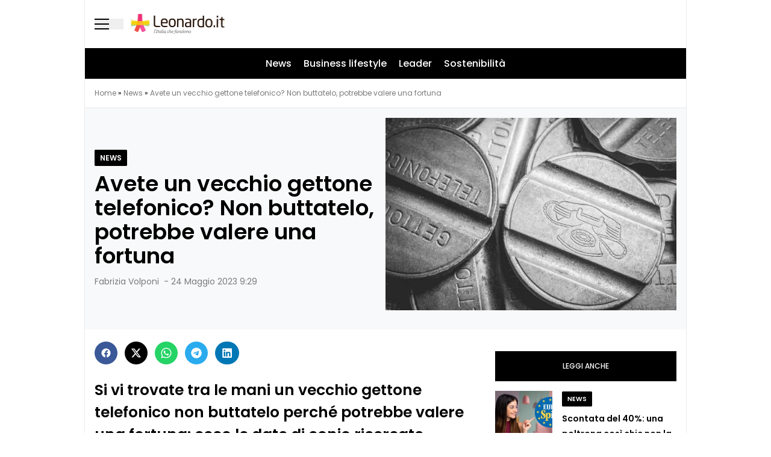

--- FILE ---
content_type: text/html; charset=UTF-8
request_url: https://leonardo.it/news/vecchio-gettone-telefonico-vale/
body_size: 46995
content:
<!doctype html>
<html lang="it-IT">
<head><style>img.lazy{min-height:1px}</style><link href="https://leonardo.it/wp-content/plugins/w3-total-cache/pub/js/lazyload.min.js" as="script">
  <meta charset="utf-8">
  <meta name="viewport" content="width=device-width, initial-scale=1">
    <link rel="apple-touch-icon" sizes="144x144" href="https://leonardo.it/wp-content/themes/wordpress-evolve-theme/resources/images/favicon/apple-touch-icon.png">
  <link rel="icon" type="image/png" sizes="32x32" href="https://leonardo.it/wp-content/themes/wordpress-evolve-theme/resources/images/favicon/favicon-32x32.png">
  <link rel="icon" type="image/png" sizes="16x16" href="https://leonardo.it/wp-content/themes/wordpress-evolve-theme/resources/images/favicon/favicon-16x16.png">
  <link rel="manifest" href="https://leonardo.it/wp-content/themes/wordpress-evolve-theme/resources/images/favicon/site.webmanifest">
  <link rel="mask-icon" href="https://leonardo.it/wp-content/themes/wordpress-evolve-theme/resources/images/favicon/safari-pinned-tab.svg" color="#5bbad5">

  

      <meta name='robots' content='index, follow, max-image-preview:large, max-snippet:-1, max-video-preview:-1' />
	<style>img:is([sizes="auto" i], [sizes^="auto," i]) { contain-intrinsic-size: 3000px 1500px }</style>
	<link rel="dns-prefetch" href="https://clickiocmp.com/" crossorigin />
<link rel="dns-prefetch" href="https://s.fluxtech.ai/" crossorigin />
<link rel="dns-prefetch" href="https://content.viralize.tv/" crossorigin />
<link rel="preload" href="//clickiocmp.com/t/consent_246207.js" as="script">
<link rel="preload" href="//s.fluxtech.ai/s/leonardo/flux.js" as="script">
<script async src="//clickiocmp.com/t/consent_246207.js"></script>

	<!-- This site is optimized with the Yoast SEO plugin v26.5 - https://yoast.com/wordpress/plugins/seo/ -->
	<title>Vecchio gettone telefonico: ecco qual è quello che vale una fortuna</title>
	<meta name="description" content="Si vi trovate tra le mani un vecchio gettone telefonico non buttatelo perché potrebbe valere una fortuna: ecco le date di conio ricercate." />
	<link rel="canonical" href="https://leonardo.it/news/vecchio-gettone-telefonico-vale/" />
	<meta property="og:locale" content="it_IT" />
	<meta property="og:type" content="article" />
	<meta property="og:title" content="Avete un vecchio gettone telefonico? Non buttatelo, potrebbe valere una fortuna" />
	<meta property="og:description" content="Si vi trovate tra le mani un vecchio gettone telefonico non buttatelo perché potrebbe valere una fortuna: ecco le date di conio ricercate." />
	<meta property="og:url" content="https://leonardo.it/news/vecchio-gettone-telefonico-vale/" />
	<meta property="og:site_name" content="Leonardo.it" />
	<meta property="article:publisher" content="https://www.facebook.com/leonardofanpage" />
	<meta property="article:published_time" content="2023-05-24T07:29:00+00:00" />
	<meta property="article:modified_time" content="2023-12-14T13:56:31+00:00" />
	<meta property="og:image" content="https://leonardo.it/wp-content/uploads/2023/05/SH_gettoni_telefono.jpg" />
	<meta property="og:image:width" content="1200" />
	<meta property="og:image:height" content="800" />
	<meta property="og:image:type" content="image/jpeg" />
	<meta name="author" content="Fabrizia Volponi" />
	<meta name="twitter:card" content="summary_large_image" />
	<meta name="twitter:creator" content="@NewsLeonardo" />
	<meta name="twitter:site" content="@NewsLeonardo" />
	<meta name="twitter:label1" content="Scritto da" />
	<meta name="twitter:data1" content="Fabrizia Volponi" />
	<meta name="twitter:label2" content="Tempo di lettura stimato" />
	<meta name="twitter:data2" content="3 minuti" />
	<!-- / Yoast SEO plugin. -->


<style id='global-styles-inline-css'>
:root{--wp--preset--aspect-ratio--square: 1;--wp--preset--aspect-ratio--4-3: 4/3;--wp--preset--aspect-ratio--3-4: 3/4;--wp--preset--aspect-ratio--3-2: 3/2;--wp--preset--aspect-ratio--2-3: 2/3;--wp--preset--aspect-ratio--16-9: 16/9;--wp--preset--aspect-ratio--9-16: 9/16;--wp--preset--color--black: #000;--wp--preset--color--cyan-bluish-gray: #abb8c3;--wp--preset--color--white: #fff;--wp--preset--color--pale-pink: #f78da7;--wp--preset--color--vivid-red: #cf2e2e;--wp--preset--color--luminous-vivid-orange: #ff6900;--wp--preset--color--luminous-vivid-amber: #fcb900;--wp--preset--color--light-green-cyan: #7bdcb5;--wp--preset--color--vivid-green-cyan: #00d084;--wp--preset--color--pale-cyan-blue: #8ed1fc;--wp--preset--color--vivid-cyan-blue: #0693e3;--wp--preset--color--vivid-purple: #9b51e0;--wp--preset--color--inherit: inherit;--wp--preset--color--current: currentcolor;--wp--preset--color--transparent: transparent;--wp--preset--color--slate-50: #f8fafc;--wp--preset--color--slate-100: #f1f5f9;--wp--preset--color--slate-200: #e2e8f0;--wp--preset--color--slate-300: #cbd5e1;--wp--preset--color--slate-400: #94a3b8;--wp--preset--color--slate-500: #64748b;--wp--preset--color--slate-600: #475569;--wp--preset--color--slate-700: #334155;--wp--preset--color--slate-800: #1e293b;--wp--preset--color--slate-900: #0f172a;--wp--preset--color--slate-950: #020617;--wp--preset--color--gray-50: #f9fafb;--wp--preset--color--gray-100: #f3f4f6;--wp--preset--color--gray-200: #e5e7eb;--wp--preset--color--gray-300: #d1d5db;--wp--preset--color--gray-400: #9ca3af;--wp--preset--color--gray-500: #6b7280;--wp--preset--color--gray-600: #4b5563;--wp--preset--color--gray-700: #374151;--wp--preset--color--gray-800: #1f2937;--wp--preset--color--gray-900: #111827;--wp--preset--color--gray-950: #030712;--wp--preset--color--zinc-50: #fafafa;--wp--preset--color--zinc-100: #f4f4f5;--wp--preset--color--zinc-200: #e4e4e7;--wp--preset--color--zinc-300: #d4d4d8;--wp--preset--color--zinc-400: #a1a1aa;--wp--preset--color--zinc-500: #71717a;--wp--preset--color--zinc-600: #52525b;--wp--preset--color--zinc-700: #3f3f46;--wp--preset--color--zinc-800: #27272a;--wp--preset--color--zinc-900: #18181b;--wp--preset--color--zinc-950: #09090b;--wp--preset--color--neutral-50: #fafafa;--wp--preset--color--neutral-100: #f5f5f5;--wp--preset--color--neutral-200: #e5e5e5;--wp--preset--color--neutral-300: #d4d4d4;--wp--preset--color--neutral-400: #a3a3a3;--wp--preset--color--neutral-500: #737373;--wp--preset--color--neutral-600: #525252;--wp--preset--color--neutral-700: #404040;--wp--preset--color--neutral-800: #262626;--wp--preset--color--neutral-900: #171717;--wp--preset--color--neutral-950: #0a0a0a;--wp--preset--color--stone-50: #fafaf9;--wp--preset--color--stone-100: #f5f5f4;--wp--preset--color--stone-200: #e7e5e4;--wp--preset--color--stone-300: #d6d3d1;--wp--preset--color--stone-400: #a8a29e;--wp--preset--color--stone-500: #78716c;--wp--preset--color--stone-600: #57534e;--wp--preset--color--stone-700: #44403c;--wp--preset--color--stone-800: #292524;--wp--preset--color--stone-900: #1c1917;--wp--preset--color--stone-950: #0c0a09;--wp--preset--color--red-50: #fef2f2;--wp--preset--color--red-100: #fee2e2;--wp--preset--color--red-200: #fecaca;--wp--preset--color--red-300: #fca5a5;--wp--preset--color--red-400: #f87171;--wp--preset--color--red-500: #ef4444;--wp--preset--color--red-600: #dc2626;--wp--preset--color--red-700: #b91c1c;--wp--preset--color--red-800: #991b1b;--wp--preset--color--red-900: #7f1d1d;--wp--preset--color--red-950: #450a0a;--wp--preset--color--orange-50: #fff7ed;--wp--preset--color--orange-100: #ffedd5;--wp--preset--color--orange-200: #fed7aa;--wp--preset--color--orange-300: #fdba74;--wp--preset--color--orange-400: #fb923c;--wp--preset--color--orange-500: #f97316;--wp--preset--color--orange-600: #ea580c;--wp--preset--color--orange-700: #c2410c;--wp--preset--color--orange-800: #9a3412;--wp--preset--color--orange-900: #7c2d12;--wp--preset--color--orange-950: #431407;--wp--preset--color--amber-50: #fffbeb;--wp--preset--color--amber-100: #fef3c7;--wp--preset--color--amber-200: #fde68a;--wp--preset--color--amber-300: #fcd34d;--wp--preset--color--amber-400: #fbbf24;--wp--preset--color--amber-500: #f59e0b;--wp--preset--color--amber-600: #d97706;--wp--preset--color--amber-700: #b45309;--wp--preset--color--amber-800: #92400e;--wp--preset--color--amber-900: #78350f;--wp--preset--color--amber-950: #451a03;--wp--preset--color--yellow-50: #fefce8;--wp--preset--color--yellow-100: #fef9c3;--wp--preset--color--yellow-200: #fef08a;--wp--preset--color--yellow-300: #fde047;--wp--preset--color--yellow-400: #facc15;--wp--preset--color--yellow-500: #eab308;--wp--preset--color--yellow-600: #ca8a04;--wp--preset--color--yellow-700: #a16207;--wp--preset--color--yellow-800: #854d0e;--wp--preset--color--yellow-900: #713f12;--wp--preset--color--yellow-950: #422006;--wp--preset--color--lime-50: #f7fee7;--wp--preset--color--lime-100: #ecfccb;--wp--preset--color--lime-200: #d9f99d;--wp--preset--color--lime-300: #bef264;--wp--preset--color--lime-400: #a3e635;--wp--preset--color--lime-500: #84cc16;--wp--preset--color--lime-600: #65a30d;--wp--preset--color--lime-700: #4d7c0f;--wp--preset--color--lime-800: #3f6212;--wp--preset--color--lime-900: #365314;--wp--preset--color--lime-950: #1a2e05;--wp--preset--color--green-50: #f0fdf4;--wp--preset--color--green-100: #dcfce7;--wp--preset--color--green-200: #bbf7d0;--wp--preset--color--green-300: #86efac;--wp--preset--color--green-400: #4ade80;--wp--preset--color--green-500: #22c55e;--wp--preset--color--green-600: #16a34a;--wp--preset--color--green-700: #15803d;--wp--preset--color--green-800: #166534;--wp--preset--color--green-900: #14532d;--wp--preset--color--green-950: #052e16;--wp--preset--color--emerald-50: #ecfdf5;--wp--preset--color--emerald-100: #d1fae5;--wp--preset--color--emerald-200: #a7f3d0;--wp--preset--color--emerald-300: #6ee7b7;--wp--preset--color--emerald-400: #34d399;--wp--preset--color--emerald-500: #10b981;--wp--preset--color--emerald-600: #059669;--wp--preset--color--emerald-700: #047857;--wp--preset--color--emerald-800: #065f46;--wp--preset--color--emerald-900: #064e3b;--wp--preset--color--emerald-950: #022c22;--wp--preset--color--teal-50: #f0fdfa;--wp--preset--color--teal-100: #ccfbf1;--wp--preset--color--teal-200: #99f6e4;--wp--preset--color--teal-300: #5eead4;--wp--preset--color--teal-400: #2dd4bf;--wp--preset--color--teal-500: #14b8a6;--wp--preset--color--teal-600: #0d9488;--wp--preset--color--teal-700: #0f766e;--wp--preset--color--teal-800: #115e59;--wp--preset--color--teal-900: #134e4a;--wp--preset--color--teal-950: #042f2e;--wp--preset--color--cyan-50: #ecfeff;--wp--preset--color--cyan-100: #cffafe;--wp--preset--color--cyan-200: #a5f3fc;--wp--preset--color--cyan-300: #67e8f9;--wp--preset--color--cyan-400: #22d3ee;--wp--preset--color--cyan-500: #06b6d4;--wp--preset--color--cyan-600: #0891b2;--wp--preset--color--cyan-700: #0e7490;--wp--preset--color--cyan-800: #155e75;--wp--preset--color--cyan-900: #164e63;--wp--preset--color--cyan-950: #083344;--wp--preset--color--sky-50: #f0f9ff;--wp--preset--color--sky-100: #e0f2fe;--wp--preset--color--sky-200: #bae6fd;--wp--preset--color--sky-300: #7dd3fc;--wp--preset--color--sky-400: #38bdf8;--wp--preset--color--sky-500: #0ea5e9;--wp--preset--color--sky-600: #0284c7;--wp--preset--color--sky-700: #0369a1;--wp--preset--color--sky-800: #075985;--wp--preset--color--sky-900: #0c4a6e;--wp--preset--color--sky-950: #082f49;--wp--preset--color--blue-50: #eff6ff;--wp--preset--color--blue-100: #dbeafe;--wp--preset--color--blue-200: #bfdbfe;--wp--preset--color--blue-300: #93c5fd;--wp--preset--color--blue-400: #60a5fa;--wp--preset--color--blue-500: #3b82f6;--wp--preset--color--blue-600: #2563eb;--wp--preset--color--blue-700: #1d4ed8;--wp--preset--color--blue-800: #1e40af;--wp--preset--color--blue-900: #1e3a8a;--wp--preset--color--blue-950: #172554;--wp--preset--color--indigo-50: #eef2ff;--wp--preset--color--indigo-100: #e0e7ff;--wp--preset--color--indigo-200: #c7d2fe;--wp--preset--color--indigo-300: #a5b4fc;--wp--preset--color--indigo-400: #818cf8;--wp--preset--color--indigo-500: #6366f1;--wp--preset--color--indigo-600: #4f46e5;--wp--preset--color--indigo-700: #4338ca;--wp--preset--color--indigo-800: #3730a3;--wp--preset--color--indigo-900: #312e81;--wp--preset--color--indigo-950: #1e1b4b;--wp--preset--color--violet-50: #f5f3ff;--wp--preset--color--violet-100: #ede9fe;--wp--preset--color--violet-200: #ddd6fe;--wp--preset--color--violet-300: #c4b5fd;--wp--preset--color--violet-400: #a78bfa;--wp--preset--color--violet-500: #8b5cf6;--wp--preset--color--violet-600: #7c3aed;--wp--preset--color--violet-700: #6d28d9;--wp--preset--color--violet-800: #5b21b6;--wp--preset--color--violet-900: #4c1d95;--wp--preset--color--violet-950: #2e1065;--wp--preset--color--purple-50: #faf5ff;--wp--preset--color--purple-100: #f3e8ff;--wp--preset--color--purple-200: #e9d5ff;--wp--preset--color--purple-300: #d8b4fe;--wp--preset--color--purple-400: #c084fc;--wp--preset--color--purple-500: #a855f7;--wp--preset--color--purple-600: #9333ea;--wp--preset--color--purple-700: #7e22ce;--wp--preset--color--purple-800: #6b21a8;--wp--preset--color--purple-900: #581c87;--wp--preset--color--purple-950: #3b0764;--wp--preset--color--fuchsia-50: #fdf4ff;--wp--preset--color--fuchsia-100: #fae8ff;--wp--preset--color--fuchsia-200: #f5d0fe;--wp--preset--color--fuchsia-300: #f0abfc;--wp--preset--color--fuchsia-400: #e879f9;--wp--preset--color--fuchsia-500: #d946ef;--wp--preset--color--fuchsia-600: #c026d3;--wp--preset--color--fuchsia-700: #a21caf;--wp--preset--color--fuchsia-800: #86198f;--wp--preset--color--fuchsia-900: #701a75;--wp--preset--color--fuchsia-950: #4a044e;--wp--preset--color--pink-50: #fdf2f8;--wp--preset--color--pink-100: #fce7f3;--wp--preset--color--pink-200: #fbcfe8;--wp--preset--color--pink-300: #f9a8d4;--wp--preset--color--pink-400: #f472b6;--wp--preset--color--pink-500: #ec4899;--wp--preset--color--pink-600: #db2777;--wp--preset--color--pink-700: #be185d;--wp--preset--color--pink-800: #9d174d;--wp--preset--color--pink-900: #831843;--wp--preset--color--pink-950: #500724;--wp--preset--color--rose-50: #fff1f2;--wp--preset--color--rose-100: #ffe4e6;--wp--preset--color--rose-200: #fecdd3;--wp--preset--color--rose-300: #fda4af;--wp--preset--color--rose-400: #fb7185;--wp--preset--color--rose-500: #f43f5e;--wp--preset--color--rose-600: #e11d48;--wp--preset--color--rose-700: #be123c;--wp--preset--color--rose-800: #9f1239;--wp--preset--color--rose-900: #881337;--wp--preset--color--rose-950: #4c0519;--wp--preset--color--evolve-primary: #b00;--wp--preset--color--evolve-secondary: #121213;--wp--preset--color--evolve-pink: #ffdbe9;--wp--preset--color--evolve-red: #ce0d0d;--wp--preset--color--evolve-overlay: #091d2e4d;--wp--preset--color--evolve-dark: #222529;--wp--preset--color--evolve-dark-lightened: #2f3133;--wp--preset--color--evolve-grey: #ececec;--wp--preset--color--evolve-gray-light: #f8f9fa;--wp--preset--color--evolve-white: #ffffff;--wp--preset--color--evolve-black: #151515;--wp--preset--color--evolve-adv: #dbeaff;--wp--preset--color--evolve-grey-meta: #7b7b7b;--wp--preset--color--evolve-light-grey: #edecef;--wp--preset--color--evolve-fb: #3b5998;--wp--preset--color--evolve-whatsapp: #25d366;--wp--preset--color--evolve-telegram: #2aabee;--wp--preset--color--evolve-linkedin: #0077b5;--wp--preset--color--evolve-black-card: #343434;--wp--preset--color--evolve-light-blue-grey: #eef2f3;--wp--preset--color--evolve-musica: #ff00f5;--wp--preset--color--evolve-milan: #da0018;--wp--preset--color--evolve-toro: #d0144c;--wp--preset--color--evolve-dolci: #4e2ba0;--wp--preset--color--evolve-tech: #3f96d2;--wp--preset--color--evolve-inter: #041ea0;--wp--preset--gradient--vivid-cyan-blue-to-vivid-purple: linear-gradient(135deg,rgba(6,147,227,1) 0%,rgb(155,81,224) 100%);--wp--preset--gradient--light-green-cyan-to-vivid-green-cyan: linear-gradient(135deg,rgb(122,220,180) 0%,rgb(0,208,130) 100%);--wp--preset--gradient--luminous-vivid-amber-to-luminous-vivid-orange: linear-gradient(135deg,rgba(252,185,0,1) 0%,rgba(255,105,0,1) 100%);--wp--preset--gradient--luminous-vivid-orange-to-vivid-red: linear-gradient(135deg,rgba(255,105,0,1) 0%,rgb(207,46,46) 100%);--wp--preset--gradient--very-light-gray-to-cyan-bluish-gray: linear-gradient(135deg,rgb(238,238,238) 0%,rgb(169,184,195) 100%);--wp--preset--gradient--cool-to-warm-spectrum: linear-gradient(135deg,rgb(74,234,220) 0%,rgb(151,120,209) 20%,rgb(207,42,186) 40%,rgb(238,44,130) 60%,rgb(251,105,98) 80%,rgb(254,248,76) 100%);--wp--preset--gradient--blush-light-purple: linear-gradient(135deg,rgb(255,206,236) 0%,rgb(152,150,240) 100%);--wp--preset--gradient--blush-bordeaux: linear-gradient(135deg,rgb(254,205,165) 0%,rgb(254,45,45) 50%,rgb(107,0,62) 100%);--wp--preset--gradient--luminous-dusk: linear-gradient(135deg,rgb(255,203,112) 0%,rgb(199,81,192) 50%,rgb(65,88,208) 100%);--wp--preset--gradient--pale-ocean: linear-gradient(135deg,rgb(255,245,203) 0%,rgb(182,227,212) 50%,rgb(51,167,181) 100%);--wp--preset--gradient--electric-grass: linear-gradient(135deg,rgb(202,248,128) 0%,rgb(113,206,126) 100%);--wp--preset--gradient--midnight: linear-gradient(135deg,rgb(2,3,129) 0%,rgb(40,116,252) 100%);--wp--preset--font-size--small: 13px;--wp--preset--font-size--medium: 20px;--wp--preset--font-size--large: 36px;--wp--preset--font-size--x-large: 42px;--wp--preset--font-size--xs: 0.75rem;--wp--preset--font-size--sm: 0.875rem;--wp--preset--font-size--base: 1rem;--wp--preset--font-size--lg: 1.125rem;--wp--preset--font-size--xl: 1.25rem;--wp--preset--font-size--2-xl: 1.5rem;--wp--preset--font-size--3-xl: 1.875rem;--wp--preset--font-size--4-xl: 2.25rem;--wp--preset--font-size--5-xl: 3rem;--wp--preset--font-size--6-xl: 3.75rem;--wp--preset--font-size--7-xl: 4.5rem;--wp--preset--font-size--8-xl: 6rem;--wp--preset--font-size--9-xl: 8rem;--wp--preset--font-size--xxs: 10px;--wp--preset--font-size--2-xxl: 28px;--wp--preset--font-family--sans: ui-sans-serif,system-ui,sans-serif,"Apple Color Emoji","Segoe UI Emoji","Segoe UI Symbol","Noto Color Emoji";--wp--preset--font-family--serif: ui-serif,Georgia,Cambria,"Times New Roman",Times,serif;--wp--preset--font-family--mono: ui-monospace,SFMono-Regular,Menlo,Monaco,Consolas,"Liberation Mono","Courier New",monospace;--wp--preset--spacing--20: 0.44rem;--wp--preset--spacing--30: 0.67rem;--wp--preset--spacing--40: 1rem;--wp--preset--spacing--50: 1.5rem;--wp--preset--spacing--60: 2.25rem;--wp--preset--spacing--70: 3.38rem;--wp--preset--spacing--80: 5.06rem;--wp--preset--shadow--natural: 6px 6px 9px rgba(0, 0, 0, 0.2);--wp--preset--shadow--deep: 12px 12px 50px rgba(0, 0, 0, 0.4);--wp--preset--shadow--sharp: 6px 6px 0px rgba(0, 0, 0, 0.2);--wp--preset--shadow--outlined: 6px 6px 0px -3px rgba(255, 255, 255, 1), 6px 6px rgba(0, 0, 0, 1);--wp--preset--shadow--crisp: 6px 6px 0px rgba(0, 0, 0, 1);}:where(body) { margin: 0; }.wp-site-blocks > .alignleft { float: left; margin-right: 2em; }.wp-site-blocks > .alignright { float: right; margin-left: 2em; }.wp-site-blocks > .aligncenter { justify-content: center; margin-left: auto; margin-right: auto; }:where(.is-layout-flex){gap: 0.5em;}:where(.is-layout-grid){gap: 0.5em;}.is-layout-flow > .alignleft{float: left;margin-inline-start: 0;margin-inline-end: 2em;}.is-layout-flow > .alignright{float: right;margin-inline-start: 2em;margin-inline-end: 0;}.is-layout-flow > .aligncenter{margin-left: auto !important;margin-right: auto !important;}.is-layout-constrained > .alignleft{float: left;margin-inline-start: 0;margin-inline-end: 2em;}.is-layout-constrained > .alignright{float: right;margin-inline-start: 2em;margin-inline-end: 0;}.is-layout-constrained > .aligncenter{margin-left: auto !important;margin-right: auto !important;}.is-layout-constrained > :where(:not(.alignleft):not(.alignright):not(.alignfull)){margin-left: auto !important;margin-right: auto !important;}body .is-layout-flex{display: flex;}.is-layout-flex{flex-wrap: wrap;align-items: center;}.is-layout-flex > :is(*, div){margin: 0;}body .is-layout-grid{display: grid;}.is-layout-grid > :is(*, div){margin: 0;}body{padding-top: 0px;padding-right: 0px;padding-bottom: 0px;padding-left: 0px;}a:where(:not(.wp-element-button)){text-decoration: underline;}:root :where(.wp-element-button, .wp-block-button__link){background-color: #32373c;border-width: 0;color: #fff;font-family: inherit;font-size: inherit;line-height: inherit;padding: calc(0.667em + 2px) calc(1.333em + 2px);text-decoration: none;}.has-black-color{color: var(--wp--preset--color--black) !important;}.has-cyan-bluish-gray-color{color: var(--wp--preset--color--cyan-bluish-gray) !important;}.has-white-color{color: var(--wp--preset--color--white) !important;}.has-pale-pink-color{color: var(--wp--preset--color--pale-pink) !important;}.has-vivid-red-color{color: var(--wp--preset--color--vivid-red) !important;}.has-luminous-vivid-orange-color{color: var(--wp--preset--color--luminous-vivid-orange) !important;}.has-luminous-vivid-amber-color{color: var(--wp--preset--color--luminous-vivid-amber) !important;}.has-light-green-cyan-color{color: var(--wp--preset--color--light-green-cyan) !important;}.has-vivid-green-cyan-color{color: var(--wp--preset--color--vivid-green-cyan) !important;}.has-pale-cyan-blue-color{color: var(--wp--preset--color--pale-cyan-blue) !important;}.has-vivid-cyan-blue-color{color: var(--wp--preset--color--vivid-cyan-blue) !important;}.has-vivid-purple-color{color: var(--wp--preset--color--vivid-purple) !important;}.has-inherit-color{color: var(--wp--preset--color--inherit) !important;}.has-current-color{color: var(--wp--preset--color--current) !important;}.has-transparent-color{color: var(--wp--preset--color--transparent) !important;}.has-slate-50-color{color: var(--wp--preset--color--slate-50) !important;}.has-slate-100-color{color: var(--wp--preset--color--slate-100) !important;}.has-slate-200-color{color: var(--wp--preset--color--slate-200) !important;}.has-slate-300-color{color: var(--wp--preset--color--slate-300) !important;}.has-slate-400-color{color: var(--wp--preset--color--slate-400) !important;}.has-slate-500-color{color: var(--wp--preset--color--slate-500) !important;}.has-slate-600-color{color: var(--wp--preset--color--slate-600) !important;}.has-slate-700-color{color: var(--wp--preset--color--slate-700) !important;}.has-slate-800-color{color: var(--wp--preset--color--slate-800) !important;}.has-slate-900-color{color: var(--wp--preset--color--slate-900) !important;}.has-slate-950-color{color: var(--wp--preset--color--slate-950) !important;}.has-gray-50-color{color: var(--wp--preset--color--gray-50) !important;}.has-gray-100-color{color: var(--wp--preset--color--gray-100) !important;}.has-gray-200-color{color: var(--wp--preset--color--gray-200) !important;}.has-gray-300-color{color: var(--wp--preset--color--gray-300) !important;}.has-gray-400-color{color: var(--wp--preset--color--gray-400) !important;}.has-gray-500-color{color: var(--wp--preset--color--gray-500) !important;}.has-gray-600-color{color: var(--wp--preset--color--gray-600) !important;}.has-gray-700-color{color: var(--wp--preset--color--gray-700) !important;}.has-gray-800-color{color: var(--wp--preset--color--gray-800) !important;}.has-gray-900-color{color: var(--wp--preset--color--gray-900) !important;}.has-gray-950-color{color: var(--wp--preset--color--gray-950) !important;}.has-zinc-50-color{color: var(--wp--preset--color--zinc-50) !important;}.has-zinc-100-color{color: var(--wp--preset--color--zinc-100) !important;}.has-zinc-200-color{color: var(--wp--preset--color--zinc-200) !important;}.has-zinc-300-color{color: var(--wp--preset--color--zinc-300) !important;}.has-zinc-400-color{color: var(--wp--preset--color--zinc-400) !important;}.has-zinc-500-color{color: var(--wp--preset--color--zinc-500) !important;}.has-zinc-600-color{color: var(--wp--preset--color--zinc-600) !important;}.has-zinc-700-color{color: var(--wp--preset--color--zinc-700) !important;}.has-zinc-800-color{color: var(--wp--preset--color--zinc-800) !important;}.has-zinc-900-color{color: var(--wp--preset--color--zinc-900) !important;}.has-zinc-950-color{color: var(--wp--preset--color--zinc-950) !important;}.has-neutral-50-color{color: var(--wp--preset--color--neutral-50) !important;}.has-neutral-100-color{color: var(--wp--preset--color--neutral-100) !important;}.has-neutral-200-color{color: var(--wp--preset--color--neutral-200) !important;}.has-neutral-300-color{color: var(--wp--preset--color--neutral-300) !important;}.has-neutral-400-color{color: var(--wp--preset--color--neutral-400) !important;}.has-neutral-500-color{color: var(--wp--preset--color--neutral-500) !important;}.has-neutral-600-color{color: var(--wp--preset--color--neutral-600) !important;}.has-neutral-700-color{color: var(--wp--preset--color--neutral-700) !important;}.has-neutral-800-color{color: var(--wp--preset--color--neutral-800) !important;}.has-neutral-900-color{color: var(--wp--preset--color--neutral-900) !important;}.has-neutral-950-color{color: var(--wp--preset--color--neutral-950) !important;}.has-stone-50-color{color: var(--wp--preset--color--stone-50) !important;}.has-stone-100-color{color: var(--wp--preset--color--stone-100) !important;}.has-stone-200-color{color: var(--wp--preset--color--stone-200) !important;}.has-stone-300-color{color: var(--wp--preset--color--stone-300) !important;}.has-stone-400-color{color: var(--wp--preset--color--stone-400) !important;}.has-stone-500-color{color: var(--wp--preset--color--stone-500) !important;}.has-stone-600-color{color: var(--wp--preset--color--stone-600) !important;}.has-stone-700-color{color: var(--wp--preset--color--stone-700) !important;}.has-stone-800-color{color: var(--wp--preset--color--stone-800) !important;}.has-stone-900-color{color: var(--wp--preset--color--stone-900) !important;}.has-stone-950-color{color: var(--wp--preset--color--stone-950) !important;}.has-red-50-color{color: var(--wp--preset--color--red-50) !important;}.has-red-100-color{color: var(--wp--preset--color--red-100) !important;}.has-red-200-color{color: var(--wp--preset--color--red-200) !important;}.has-red-300-color{color: var(--wp--preset--color--red-300) !important;}.has-red-400-color{color: var(--wp--preset--color--red-400) !important;}.has-red-500-color{color: var(--wp--preset--color--red-500) !important;}.has-red-600-color{color: var(--wp--preset--color--red-600) !important;}.has-red-700-color{color: var(--wp--preset--color--red-700) !important;}.has-red-800-color{color: var(--wp--preset--color--red-800) !important;}.has-red-900-color{color: var(--wp--preset--color--red-900) !important;}.has-red-950-color{color: var(--wp--preset--color--red-950) !important;}.has-orange-50-color{color: var(--wp--preset--color--orange-50) !important;}.has-orange-100-color{color: var(--wp--preset--color--orange-100) !important;}.has-orange-200-color{color: var(--wp--preset--color--orange-200) !important;}.has-orange-300-color{color: var(--wp--preset--color--orange-300) !important;}.has-orange-400-color{color: var(--wp--preset--color--orange-400) !important;}.has-orange-500-color{color: var(--wp--preset--color--orange-500) !important;}.has-orange-600-color{color: var(--wp--preset--color--orange-600) !important;}.has-orange-700-color{color: var(--wp--preset--color--orange-700) !important;}.has-orange-800-color{color: var(--wp--preset--color--orange-800) !important;}.has-orange-900-color{color: var(--wp--preset--color--orange-900) !important;}.has-orange-950-color{color: var(--wp--preset--color--orange-950) !important;}.has-amber-50-color{color: var(--wp--preset--color--amber-50) !important;}.has-amber-100-color{color: var(--wp--preset--color--amber-100) !important;}.has-amber-200-color{color: var(--wp--preset--color--amber-200) !important;}.has-amber-300-color{color: var(--wp--preset--color--amber-300) !important;}.has-amber-400-color{color: var(--wp--preset--color--amber-400) !important;}.has-amber-500-color{color: var(--wp--preset--color--amber-500) !important;}.has-amber-600-color{color: var(--wp--preset--color--amber-600) !important;}.has-amber-700-color{color: var(--wp--preset--color--amber-700) !important;}.has-amber-800-color{color: var(--wp--preset--color--amber-800) !important;}.has-amber-900-color{color: var(--wp--preset--color--amber-900) !important;}.has-amber-950-color{color: var(--wp--preset--color--amber-950) !important;}.has-yellow-50-color{color: var(--wp--preset--color--yellow-50) !important;}.has-yellow-100-color{color: var(--wp--preset--color--yellow-100) !important;}.has-yellow-200-color{color: var(--wp--preset--color--yellow-200) !important;}.has-yellow-300-color{color: var(--wp--preset--color--yellow-300) !important;}.has-yellow-400-color{color: var(--wp--preset--color--yellow-400) !important;}.has-yellow-500-color{color: var(--wp--preset--color--yellow-500) !important;}.has-yellow-600-color{color: var(--wp--preset--color--yellow-600) !important;}.has-yellow-700-color{color: var(--wp--preset--color--yellow-700) !important;}.has-yellow-800-color{color: var(--wp--preset--color--yellow-800) !important;}.has-yellow-900-color{color: var(--wp--preset--color--yellow-900) !important;}.has-yellow-950-color{color: var(--wp--preset--color--yellow-950) !important;}.has-lime-50-color{color: var(--wp--preset--color--lime-50) !important;}.has-lime-100-color{color: var(--wp--preset--color--lime-100) !important;}.has-lime-200-color{color: var(--wp--preset--color--lime-200) !important;}.has-lime-300-color{color: var(--wp--preset--color--lime-300) !important;}.has-lime-400-color{color: var(--wp--preset--color--lime-400) !important;}.has-lime-500-color{color: var(--wp--preset--color--lime-500) !important;}.has-lime-600-color{color: var(--wp--preset--color--lime-600) !important;}.has-lime-700-color{color: var(--wp--preset--color--lime-700) !important;}.has-lime-800-color{color: var(--wp--preset--color--lime-800) !important;}.has-lime-900-color{color: var(--wp--preset--color--lime-900) !important;}.has-lime-950-color{color: var(--wp--preset--color--lime-950) !important;}.has-green-50-color{color: var(--wp--preset--color--green-50) !important;}.has-green-100-color{color: var(--wp--preset--color--green-100) !important;}.has-green-200-color{color: var(--wp--preset--color--green-200) !important;}.has-green-300-color{color: var(--wp--preset--color--green-300) !important;}.has-green-400-color{color: var(--wp--preset--color--green-400) !important;}.has-green-500-color{color: var(--wp--preset--color--green-500) !important;}.has-green-600-color{color: var(--wp--preset--color--green-600) !important;}.has-green-700-color{color: var(--wp--preset--color--green-700) !important;}.has-green-800-color{color: var(--wp--preset--color--green-800) !important;}.has-green-900-color{color: var(--wp--preset--color--green-900) !important;}.has-green-950-color{color: var(--wp--preset--color--green-950) !important;}.has-emerald-50-color{color: var(--wp--preset--color--emerald-50) !important;}.has-emerald-100-color{color: var(--wp--preset--color--emerald-100) !important;}.has-emerald-200-color{color: var(--wp--preset--color--emerald-200) !important;}.has-emerald-300-color{color: var(--wp--preset--color--emerald-300) !important;}.has-emerald-400-color{color: var(--wp--preset--color--emerald-400) !important;}.has-emerald-500-color{color: var(--wp--preset--color--emerald-500) !important;}.has-emerald-600-color{color: var(--wp--preset--color--emerald-600) !important;}.has-emerald-700-color{color: var(--wp--preset--color--emerald-700) !important;}.has-emerald-800-color{color: var(--wp--preset--color--emerald-800) !important;}.has-emerald-900-color{color: var(--wp--preset--color--emerald-900) !important;}.has-emerald-950-color{color: var(--wp--preset--color--emerald-950) !important;}.has-teal-50-color{color: var(--wp--preset--color--teal-50) !important;}.has-teal-100-color{color: var(--wp--preset--color--teal-100) !important;}.has-teal-200-color{color: var(--wp--preset--color--teal-200) !important;}.has-teal-300-color{color: var(--wp--preset--color--teal-300) !important;}.has-teal-400-color{color: var(--wp--preset--color--teal-400) !important;}.has-teal-500-color{color: var(--wp--preset--color--teal-500) !important;}.has-teal-600-color{color: var(--wp--preset--color--teal-600) !important;}.has-teal-700-color{color: var(--wp--preset--color--teal-700) !important;}.has-teal-800-color{color: var(--wp--preset--color--teal-800) !important;}.has-teal-900-color{color: var(--wp--preset--color--teal-900) !important;}.has-teal-950-color{color: var(--wp--preset--color--teal-950) !important;}.has-cyan-50-color{color: var(--wp--preset--color--cyan-50) !important;}.has-cyan-100-color{color: var(--wp--preset--color--cyan-100) !important;}.has-cyan-200-color{color: var(--wp--preset--color--cyan-200) !important;}.has-cyan-300-color{color: var(--wp--preset--color--cyan-300) !important;}.has-cyan-400-color{color: var(--wp--preset--color--cyan-400) !important;}.has-cyan-500-color{color: var(--wp--preset--color--cyan-500) !important;}.has-cyan-600-color{color: var(--wp--preset--color--cyan-600) !important;}.has-cyan-700-color{color: var(--wp--preset--color--cyan-700) !important;}.has-cyan-800-color{color: var(--wp--preset--color--cyan-800) !important;}.has-cyan-900-color{color: var(--wp--preset--color--cyan-900) !important;}.has-cyan-950-color{color: var(--wp--preset--color--cyan-950) !important;}.has-sky-50-color{color: var(--wp--preset--color--sky-50) !important;}.has-sky-100-color{color: var(--wp--preset--color--sky-100) !important;}.has-sky-200-color{color: var(--wp--preset--color--sky-200) !important;}.has-sky-300-color{color: var(--wp--preset--color--sky-300) !important;}.has-sky-400-color{color: var(--wp--preset--color--sky-400) !important;}.has-sky-500-color{color: var(--wp--preset--color--sky-500) !important;}.has-sky-600-color{color: var(--wp--preset--color--sky-600) !important;}.has-sky-700-color{color: var(--wp--preset--color--sky-700) !important;}.has-sky-800-color{color: var(--wp--preset--color--sky-800) !important;}.has-sky-900-color{color: var(--wp--preset--color--sky-900) !important;}.has-sky-950-color{color: var(--wp--preset--color--sky-950) !important;}.has-blue-50-color{color: var(--wp--preset--color--blue-50) !important;}.has-blue-100-color{color: var(--wp--preset--color--blue-100) !important;}.has-blue-200-color{color: var(--wp--preset--color--blue-200) !important;}.has-blue-300-color{color: var(--wp--preset--color--blue-300) !important;}.has-blue-400-color{color: var(--wp--preset--color--blue-400) !important;}.has-blue-500-color{color: var(--wp--preset--color--blue-500) !important;}.has-blue-600-color{color: var(--wp--preset--color--blue-600) !important;}.has-blue-700-color{color: var(--wp--preset--color--blue-700) !important;}.has-blue-800-color{color: var(--wp--preset--color--blue-800) !important;}.has-blue-900-color{color: var(--wp--preset--color--blue-900) !important;}.has-blue-950-color{color: var(--wp--preset--color--blue-950) !important;}.has-indigo-50-color{color: var(--wp--preset--color--indigo-50) !important;}.has-indigo-100-color{color: var(--wp--preset--color--indigo-100) !important;}.has-indigo-200-color{color: var(--wp--preset--color--indigo-200) !important;}.has-indigo-300-color{color: var(--wp--preset--color--indigo-300) !important;}.has-indigo-400-color{color: var(--wp--preset--color--indigo-400) !important;}.has-indigo-500-color{color: var(--wp--preset--color--indigo-500) !important;}.has-indigo-600-color{color: var(--wp--preset--color--indigo-600) !important;}.has-indigo-700-color{color: var(--wp--preset--color--indigo-700) !important;}.has-indigo-800-color{color: var(--wp--preset--color--indigo-800) !important;}.has-indigo-900-color{color: var(--wp--preset--color--indigo-900) !important;}.has-indigo-950-color{color: var(--wp--preset--color--indigo-950) !important;}.has-violet-50-color{color: var(--wp--preset--color--violet-50) !important;}.has-violet-100-color{color: var(--wp--preset--color--violet-100) !important;}.has-violet-200-color{color: var(--wp--preset--color--violet-200) !important;}.has-violet-300-color{color: var(--wp--preset--color--violet-300) !important;}.has-violet-400-color{color: var(--wp--preset--color--violet-400) !important;}.has-violet-500-color{color: var(--wp--preset--color--violet-500) !important;}.has-violet-600-color{color: var(--wp--preset--color--violet-600) !important;}.has-violet-700-color{color: var(--wp--preset--color--violet-700) !important;}.has-violet-800-color{color: var(--wp--preset--color--violet-800) !important;}.has-violet-900-color{color: var(--wp--preset--color--violet-900) !important;}.has-violet-950-color{color: var(--wp--preset--color--violet-950) !important;}.has-purple-50-color{color: var(--wp--preset--color--purple-50) !important;}.has-purple-100-color{color: var(--wp--preset--color--purple-100) !important;}.has-purple-200-color{color: var(--wp--preset--color--purple-200) !important;}.has-purple-300-color{color: var(--wp--preset--color--purple-300) !important;}.has-purple-400-color{color: var(--wp--preset--color--purple-400) !important;}.has-purple-500-color{color: var(--wp--preset--color--purple-500) !important;}.has-purple-600-color{color: var(--wp--preset--color--purple-600) !important;}.has-purple-700-color{color: var(--wp--preset--color--purple-700) !important;}.has-purple-800-color{color: var(--wp--preset--color--purple-800) !important;}.has-purple-900-color{color: var(--wp--preset--color--purple-900) !important;}.has-purple-950-color{color: var(--wp--preset--color--purple-950) !important;}.has-fuchsia-50-color{color: var(--wp--preset--color--fuchsia-50) !important;}.has-fuchsia-100-color{color: var(--wp--preset--color--fuchsia-100) !important;}.has-fuchsia-200-color{color: var(--wp--preset--color--fuchsia-200) !important;}.has-fuchsia-300-color{color: var(--wp--preset--color--fuchsia-300) !important;}.has-fuchsia-400-color{color: var(--wp--preset--color--fuchsia-400) !important;}.has-fuchsia-500-color{color: var(--wp--preset--color--fuchsia-500) !important;}.has-fuchsia-600-color{color: var(--wp--preset--color--fuchsia-600) !important;}.has-fuchsia-700-color{color: var(--wp--preset--color--fuchsia-700) !important;}.has-fuchsia-800-color{color: var(--wp--preset--color--fuchsia-800) !important;}.has-fuchsia-900-color{color: var(--wp--preset--color--fuchsia-900) !important;}.has-fuchsia-950-color{color: var(--wp--preset--color--fuchsia-950) !important;}.has-pink-50-color{color: var(--wp--preset--color--pink-50) !important;}.has-pink-100-color{color: var(--wp--preset--color--pink-100) !important;}.has-pink-200-color{color: var(--wp--preset--color--pink-200) !important;}.has-pink-300-color{color: var(--wp--preset--color--pink-300) !important;}.has-pink-400-color{color: var(--wp--preset--color--pink-400) !important;}.has-pink-500-color{color: var(--wp--preset--color--pink-500) !important;}.has-pink-600-color{color: var(--wp--preset--color--pink-600) !important;}.has-pink-700-color{color: var(--wp--preset--color--pink-700) !important;}.has-pink-800-color{color: var(--wp--preset--color--pink-800) !important;}.has-pink-900-color{color: var(--wp--preset--color--pink-900) !important;}.has-pink-950-color{color: var(--wp--preset--color--pink-950) !important;}.has-rose-50-color{color: var(--wp--preset--color--rose-50) !important;}.has-rose-100-color{color: var(--wp--preset--color--rose-100) !important;}.has-rose-200-color{color: var(--wp--preset--color--rose-200) !important;}.has-rose-300-color{color: var(--wp--preset--color--rose-300) !important;}.has-rose-400-color{color: var(--wp--preset--color--rose-400) !important;}.has-rose-500-color{color: var(--wp--preset--color--rose-500) !important;}.has-rose-600-color{color: var(--wp--preset--color--rose-600) !important;}.has-rose-700-color{color: var(--wp--preset--color--rose-700) !important;}.has-rose-800-color{color: var(--wp--preset--color--rose-800) !important;}.has-rose-900-color{color: var(--wp--preset--color--rose-900) !important;}.has-rose-950-color{color: var(--wp--preset--color--rose-950) !important;}.has-evolve-primary-color{color: var(--wp--preset--color--evolve-primary) !important;}.has-evolve-secondary-color{color: var(--wp--preset--color--evolve-secondary) !important;}.has-evolve-pink-color{color: var(--wp--preset--color--evolve-pink) !important;}.has-evolve-red-color{color: var(--wp--preset--color--evolve-red) !important;}.has-evolve-overlay-color{color: var(--wp--preset--color--evolve-overlay) !important;}.has-evolve-dark-color{color: var(--wp--preset--color--evolve-dark) !important;}.has-evolve-dark-lightened-color{color: var(--wp--preset--color--evolve-dark-lightened) !important;}.has-evolve-grey-color{color: var(--wp--preset--color--evolve-grey) !important;}.has-evolve-gray-light-color{color: var(--wp--preset--color--evolve-gray-light) !important;}.has-evolve-white-color{color: var(--wp--preset--color--evolve-white) !important;}.has-evolve-black-color{color: var(--wp--preset--color--evolve-black) !important;}.has-evolve-adv-color{color: var(--wp--preset--color--evolve-adv) !important;}.has-evolve-grey-meta-color{color: var(--wp--preset--color--evolve-grey-meta) !important;}.has-evolve-light-grey-color{color: var(--wp--preset--color--evolve-light-grey) !important;}.has-evolve-fb-color{color: var(--wp--preset--color--evolve-fb) !important;}.has-evolve-whatsapp-color{color: var(--wp--preset--color--evolve-whatsapp) !important;}.has-evolve-telegram-color{color: var(--wp--preset--color--evolve-telegram) !important;}.has-evolve-linkedin-color{color: var(--wp--preset--color--evolve-linkedin) !important;}.has-evolve-black-card-color{color: var(--wp--preset--color--evolve-black-card) !important;}.has-evolve-light-blue-grey-color{color: var(--wp--preset--color--evolve-light-blue-grey) !important;}.has-evolve-musica-color{color: var(--wp--preset--color--evolve-musica) !important;}.has-evolve-milan-color{color: var(--wp--preset--color--evolve-milan) !important;}.has-evolve-toro-color{color: var(--wp--preset--color--evolve-toro) !important;}.has-evolve-dolci-color{color: var(--wp--preset--color--evolve-dolci) !important;}.has-evolve-tech-color{color: var(--wp--preset--color--evolve-tech) !important;}.has-evolve-inter-color{color: var(--wp--preset--color--evolve-inter) !important;}.has-black-background-color{background-color: var(--wp--preset--color--black) !important;}.has-cyan-bluish-gray-background-color{background-color: var(--wp--preset--color--cyan-bluish-gray) !important;}.has-white-background-color{background-color: var(--wp--preset--color--white) !important;}.has-pale-pink-background-color{background-color: var(--wp--preset--color--pale-pink) !important;}.has-vivid-red-background-color{background-color: var(--wp--preset--color--vivid-red) !important;}.has-luminous-vivid-orange-background-color{background-color: var(--wp--preset--color--luminous-vivid-orange) !important;}.has-luminous-vivid-amber-background-color{background-color: var(--wp--preset--color--luminous-vivid-amber) !important;}.has-light-green-cyan-background-color{background-color: var(--wp--preset--color--light-green-cyan) !important;}.has-vivid-green-cyan-background-color{background-color: var(--wp--preset--color--vivid-green-cyan) !important;}.has-pale-cyan-blue-background-color{background-color: var(--wp--preset--color--pale-cyan-blue) !important;}.has-vivid-cyan-blue-background-color{background-color: var(--wp--preset--color--vivid-cyan-blue) !important;}.has-vivid-purple-background-color{background-color: var(--wp--preset--color--vivid-purple) !important;}.has-inherit-background-color{background-color: var(--wp--preset--color--inherit) !important;}.has-current-background-color{background-color: var(--wp--preset--color--current) !important;}.has-transparent-background-color{background-color: var(--wp--preset--color--transparent) !important;}.has-slate-50-background-color{background-color: var(--wp--preset--color--slate-50) !important;}.has-slate-100-background-color{background-color: var(--wp--preset--color--slate-100) !important;}.has-slate-200-background-color{background-color: var(--wp--preset--color--slate-200) !important;}.has-slate-300-background-color{background-color: var(--wp--preset--color--slate-300) !important;}.has-slate-400-background-color{background-color: var(--wp--preset--color--slate-400) !important;}.has-slate-500-background-color{background-color: var(--wp--preset--color--slate-500) !important;}.has-slate-600-background-color{background-color: var(--wp--preset--color--slate-600) !important;}.has-slate-700-background-color{background-color: var(--wp--preset--color--slate-700) !important;}.has-slate-800-background-color{background-color: var(--wp--preset--color--slate-800) !important;}.has-slate-900-background-color{background-color: var(--wp--preset--color--slate-900) !important;}.has-slate-950-background-color{background-color: var(--wp--preset--color--slate-950) !important;}.has-gray-50-background-color{background-color: var(--wp--preset--color--gray-50) !important;}.has-gray-100-background-color{background-color: var(--wp--preset--color--gray-100) !important;}.has-gray-200-background-color{background-color: var(--wp--preset--color--gray-200) !important;}.has-gray-300-background-color{background-color: var(--wp--preset--color--gray-300) !important;}.has-gray-400-background-color{background-color: var(--wp--preset--color--gray-400) !important;}.has-gray-500-background-color{background-color: var(--wp--preset--color--gray-500) !important;}.has-gray-600-background-color{background-color: var(--wp--preset--color--gray-600) !important;}.has-gray-700-background-color{background-color: var(--wp--preset--color--gray-700) !important;}.has-gray-800-background-color{background-color: var(--wp--preset--color--gray-800) !important;}.has-gray-900-background-color{background-color: var(--wp--preset--color--gray-900) !important;}.has-gray-950-background-color{background-color: var(--wp--preset--color--gray-950) !important;}.has-zinc-50-background-color{background-color: var(--wp--preset--color--zinc-50) !important;}.has-zinc-100-background-color{background-color: var(--wp--preset--color--zinc-100) !important;}.has-zinc-200-background-color{background-color: var(--wp--preset--color--zinc-200) !important;}.has-zinc-300-background-color{background-color: var(--wp--preset--color--zinc-300) !important;}.has-zinc-400-background-color{background-color: var(--wp--preset--color--zinc-400) !important;}.has-zinc-500-background-color{background-color: var(--wp--preset--color--zinc-500) !important;}.has-zinc-600-background-color{background-color: var(--wp--preset--color--zinc-600) !important;}.has-zinc-700-background-color{background-color: var(--wp--preset--color--zinc-700) !important;}.has-zinc-800-background-color{background-color: var(--wp--preset--color--zinc-800) !important;}.has-zinc-900-background-color{background-color: var(--wp--preset--color--zinc-900) !important;}.has-zinc-950-background-color{background-color: var(--wp--preset--color--zinc-950) !important;}.has-neutral-50-background-color{background-color: var(--wp--preset--color--neutral-50) !important;}.has-neutral-100-background-color{background-color: var(--wp--preset--color--neutral-100) !important;}.has-neutral-200-background-color{background-color: var(--wp--preset--color--neutral-200) !important;}.has-neutral-300-background-color{background-color: var(--wp--preset--color--neutral-300) !important;}.has-neutral-400-background-color{background-color: var(--wp--preset--color--neutral-400) !important;}.has-neutral-500-background-color{background-color: var(--wp--preset--color--neutral-500) !important;}.has-neutral-600-background-color{background-color: var(--wp--preset--color--neutral-600) !important;}.has-neutral-700-background-color{background-color: var(--wp--preset--color--neutral-700) !important;}.has-neutral-800-background-color{background-color: var(--wp--preset--color--neutral-800) !important;}.has-neutral-900-background-color{background-color: var(--wp--preset--color--neutral-900) !important;}.has-neutral-950-background-color{background-color: var(--wp--preset--color--neutral-950) !important;}.has-stone-50-background-color{background-color: var(--wp--preset--color--stone-50) !important;}.has-stone-100-background-color{background-color: var(--wp--preset--color--stone-100) !important;}.has-stone-200-background-color{background-color: var(--wp--preset--color--stone-200) !important;}.has-stone-300-background-color{background-color: var(--wp--preset--color--stone-300) !important;}.has-stone-400-background-color{background-color: var(--wp--preset--color--stone-400) !important;}.has-stone-500-background-color{background-color: var(--wp--preset--color--stone-500) !important;}.has-stone-600-background-color{background-color: var(--wp--preset--color--stone-600) !important;}.has-stone-700-background-color{background-color: var(--wp--preset--color--stone-700) !important;}.has-stone-800-background-color{background-color: var(--wp--preset--color--stone-800) !important;}.has-stone-900-background-color{background-color: var(--wp--preset--color--stone-900) !important;}.has-stone-950-background-color{background-color: var(--wp--preset--color--stone-950) !important;}.has-red-50-background-color{background-color: var(--wp--preset--color--red-50) !important;}.has-red-100-background-color{background-color: var(--wp--preset--color--red-100) !important;}.has-red-200-background-color{background-color: var(--wp--preset--color--red-200) !important;}.has-red-300-background-color{background-color: var(--wp--preset--color--red-300) !important;}.has-red-400-background-color{background-color: var(--wp--preset--color--red-400) !important;}.has-red-500-background-color{background-color: var(--wp--preset--color--red-500) !important;}.has-red-600-background-color{background-color: var(--wp--preset--color--red-600) !important;}.has-red-700-background-color{background-color: var(--wp--preset--color--red-700) !important;}.has-red-800-background-color{background-color: var(--wp--preset--color--red-800) !important;}.has-red-900-background-color{background-color: var(--wp--preset--color--red-900) !important;}.has-red-950-background-color{background-color: var(--wp--preset--color--red-950) !important;}.has-orange-50-background-color{background-color: var(--wp--preset--color--orange-50) !important;}.has-orange-100-background-color{background-color: var(--wp--preset--color--orange-100) !important;}.has-orange-200-background-color{background-color: var(--wp--preset--color--orange-200) !important;}.has-orange-300-background-color{background-color: var(--wp--preset--color--orange-300) !important;}.has-orange-400-background-color{background-color: var(--wp--preset--color--orange-400) !important;}.has-orange-500-background-color{background-color: var(--wp--preset--color--orange-500) !important;}.has-orange-600-background-color{background-color: var(--wp--preset--color--orange-600) !important;}.has-orange-700-background-color{background-color: var(--wp--preset--color--orange-700) !important;}.has-orange-800-background-color{background-color: var(--wp--preset--color--orange-800) !important;}.has-orange-900-background-color{background-color: var(--wp--preset--color--orange-900) !important;}.has-orange-950-background-color{background-color: var(--wp--preset--color--orange-950) !important;}.has-amber-50-background-color{background-color: var(--wp--preset--color--amber-50) !important;}.has-amber-100-background-color{background-color: var(--wp--preset--color--amber-100) !important;}.has-amber-200-background-color{background-color: var(--wp--preset--color--amber-200) !important;}.has-amber-300-background-color{background-color: var(--wp--preset--color--amber-300) !important;}.has-amber-400-background-color{background-color: var(--wp--preset--color--amber-400) !important;}.has-amber-500-background-color{background-color: var(--wp--preset--color--amber-500) !important;}.has-amber-600-background-color{background-color: var(--wp--preset--color--amber-600) !important;}.has-amber-700-background-color{background-color: var(--wp--preset--color--amber-700) !important;}.has-amber-800-background-color{background-color: var(--wp--preset--color--amber-800) !important;}.has-amber-900-background-color{background-color: var(--wp--preset--color--amber-900) !important;}.has-amber-950-background-color{background-color: var(--wp--preset--color--amber-950) !important;}.has-yellow-50-background-color{background-color: var(--wp--preset--color--yellow-50) !important;}.has-yellow-100-background-color{background-color: var(--wp--preset--color--yellow-100) !important;}.has-yellow-200-background-color{background-color: var(--wp--preset--color--yellow-200) !important;}.has-yellow-300-background-color{background-color: var(--wp--preset--color--yellow-300) !important;}.has-yellow-400-background-color{background-color: var(--wp--preset--color--yellow-400) !important;}.has-yellow-500-background-color{background-color: var(--wp--preset--color--yellow-500) !important;}.has-yellow-600-background-color{background-color: var(--wp--preset--color--yellow-600) !important;}.has-yellow-700-background-color{background-color: var(--wp--preset--color--yellow-700) !important;}.has-yellow-800-background-color{background-color: var(--wp--preset--color--yellow-800) !important;}.has-yellow-900-background-color{background-color: var(--wp--preset--color--yellow-900) !important;}.has-yellow-950-background-color{background-color: var(--wp--preset--color--yellow-950) !important;}.has-lime-50-background-color{background-color: var(--wp--preset--color--lime-50) !important;}.has-lime-100-background-color{background-color: var(--wp--preset--color--lime-100) !important;}.has-lime-200-background-color{background-color: var(--wp--preset--color--lime-200) !important;}.has-lime-300-background-color{background-color: var(--wp--preset--color--lime-300) !important;}.has-lime-400-background-color{background-color: var(--wp--preset--color--lime-400) !important;}.has-lime-500-background-color{background-color: var(--wp--preset--color--lime-500) !important;}.has-lime-600-background-color{background-color: var(--wp--preset--color--lime-600) !important;}.has-lime-700-background-color{background-color: var(--wp--preset--color--lime-700) !important;}.has-lime-800-background-color{background-color: var(--wp--preset--color--lime-800) !important;}.has-lime-900-background-color{background-color: var(--wp--preset--color--lime-900) !important;}.has-lime-950-background-color{background-color: var(--wp--preset--color--lime-950) !important;}.has-green-50-background-color{background-color: var(--wp--preset--color--green-50) !important;}.has-green-100-background-color{background-color: var(--wp--preset--color--green-100) !important;}.has-green-200-background-color{background-color: var(--wp--preset--color--green-200) !important;}.has-green-300-background-color{background-color: var(--wp--preset--color--green-300) !important;}.has-green-400-background-color{background-color: var(--wp--preset--color--green-400) !important;}.has-green-500-background-color{background-color: var(--wp--preset--color--green-500) !important;}.has-green-600-background-color{background-color: var(--wp--preset--color--green-600) !important;}.has-green-700-background-color{background-color: var(--wp--preset--color--green-700) !important;}.has-green-800-background-color{background-color: var(--wp--preset--color--green-800) !important;}.has-green-900-background-color{background-color: var(--wp--preset--color--green-900) !important;}.has-green-950-background-color{background-color: var(--wp--preset--color--green-950) !important;}.has-emerald-50-background-color{background-color: var(--wp--preset--color--emerald-50) !important;}.has-emerald-100-background-color{background-color: var(--wp--preset--color--emerald-100) !important;}.has-emerald-200-background-color{background-color: var(--wp--preset--color--emerald-200) !important;}.has-emerald-300-background-color{background-color: var(--wp--preset--color--emerald-300) !important;}.has-emerald-400-background-color{background-color: var(--wp--preset--color--emerald-400) !important;}.has-emerald-500-background-color{background-color: var(--wp--preset--color--emerald-500) !important;}.has-emerald-600-background-color{background-color: var(--wp--preset--color--emerald-600) !important;}.has-emerald-700-background-color{background-color: var(--wp--preset--color--emerald-700) !important;}.has-emerald-800-background-color{background-color: var(--wp--preset--color--emerald-800) !important;}.has-emerald-900-background-color{background-color: var(--wp--preset--color--emerald-900) !important;}.has-emerald-950-background-color{background-color: var(--wp--preset--color--emerald-950) !important;}.has-teal-50-background-color{background-color: var(--wp--preset--color--teal-50) !important;}.has-teal-100-background-color{background-color: var(--wp--preset--color--teal-100) !important;}.has-teal-200-background-color{background-color: var(--wp--preset--color--teal-200) !important;}.has-teal-300-background-color{background-color: var(--wp--preset--color--teal-300) !important;}.has-teal-400-background-color{background-color: var(--wp--preset--color--teal-400) !important;}.has-teal-500-background-color{background-color: var(--wp--preset--color--teal-500) !important;}.has-teal-600-background-color{background-color: var(--wp--preset--color--teal-600) !important;}.has-teal-700-background-color{background-color: var(--wp--preset--color--teal-700) !important;}.has-teal-800-background-color{background-color: var(--wp--preset--color--teal-800) !important;}.has-teal-900-background-color{background-color: var(--wp--preset--color--teal-900) !important;}.has-teal-950-background-color{background-color: var(--wp--preset--color--teal-950) !important;}.has-cyan-50-background-color{background-color: var(--wp--preset--color--cyan-50) !important;}.has-cyan-100-background-color{background-color: var(--wp--preset--color--cyan-100) !important;}.has-cyan-200-background-color{background-color: var(--wp--preset--color--cyan-200) !important;}.has-cyan-300-background-color{background-color: var(--wp--preset--color--cyan-300) !important;}.has-cyan-400-background-color{background-color: var(--wp--preset--color--cyan-400) !important;}.has-cyan-500-background-color{background-color: var(--wp--preset--color--cyan-500) !important;}.has-cyan-600-background-color{background-color: var(--wp--preset--color--cyan-600) !important;}.has-cyan-700-background-color{background-color: var(--wp--preset--color--cyan-700) !important;}.has-cyan-800-background-color{background-color: var(--wp--preset--color--cyan-800) !important;}.has-cyan-900-background-color{background-color: var(--wp--preset--color--cyan-900) !important;}.has-cyan-950-background-color{background-color: var(--wp--preset--color--cyan-950) !important;}.has-sky-50-background-color{background-color: var(--wp--preset--color--sky-50) !important;}.has-sky-100-background-color{background-color: var(--wp--preset--color--sky-100) !important;}.has-sky-200-background-color{background-color: var(--wp--preset--color--sky-200) !important;}.has-sky-300-background-color{background-color: var(--wp--preset--color--sky-300) !important;}.has-sky-400-background-color{background-color: var(--wp--preset--color--sky-400) !important;}.has-sky-500-background-color{background-color: var(--wp--preset--color--sky-500) !important;}.has-sky-600-background-color{background-color: var(--wp--preset--color--sky-600) !important;}.has-sky-700-background-color{background-color: var(--wp--preset--color--sky-700) !important;}.has-sky-800-background-color{background-color: var(--wp--preset--color--sky-800) !important;}.has-sky-900-background-color{background-color: var(--wp--preset--color--sky-900) !important;}.has-sky-950-background-color{background-color: var(--wp--preset--color--sky-950) !important;}.has-blue-50-background-color{background-color: var(--wp--preset--color--blue-50) !important;}.has-blue-100-background-color{background-color: var(--wp--preset--color--blue-100) !important;}.has-blue-200-background-color{background-color: var(--wp--preset--color--blue-200) !important;}.has-blue-300-background-color{background-color: var(--wp--preset--color--blue-300) !important;}.has-blue-400-background-color{background-color: var(--wp--preset--color--blue-400) !important;}.has-blue-500-background-color{background-color: var(--wp--preset--color--blue-500) !important;}.has-blue-600-background-color{background-color: var(--wp--preset--color--blue-600) !important;}.has-blue-700-background-color{background-color: var(--wp--preset--color--blue-700) !important;}.has-blue-800-background-color{background-color: var(--wp--preset--color--blue-800) !important;}.has-blue-900-background-color{background-color: var(--wp--preset--color--blue-900) !important;}.has-blue-950-background-color{background-color: var(--wp--preset--color--blue-950) !important;}.has-indigo-50-background-color{background-color: var(--wp--preset--color--indigo-50) !important;}.has-indigo-100-background-color{background-color: var(--wp--preset--color--indigo-100) !important;}.has-indigo-200-background-color{background-color: var(--wp--preset--color--indigo-200) !important;}.has-indigo-300-background-color{background-color: var(--wp--preset--color--indigo-300) !important;}.has-indigo-400-background-color{background-color: var(--wp--preset--color--indigo-400) !important;}.has-indigo-500-background-color{background-color: var(--wp--preset--color--indigo-500) !important;}.has-indigo-600-background-color{background-color: var(--wp--preset--color--indigo-600) !important;}.has-indigo-700-background-color{background-color: var(--wp--preset--color--indigo-700) !important;}.has-indigo-800-background-color{background-color: var(--wp--preset--color--indigo-800) !important;}.has-indigo-900-background-color{background-color: var(--wp--preset--color--indigo-900) !important;}.has-indigo-950-background-color{background-color: var(--wp--preset--color--indigo-950) !important;}.has-violet-50-background-color{background-color: var(--wp--preset--color--violet-50) !important;}.has-violet-100-background-color{background-color: var(--wp--preset--color--violet-100) !important;}.has-violet-200-background-color{background-color: var(--wp--preset--color--violet-200) !important;}.has-violet-300-background-color{background-color: var(--wp--preset--color--violet-300) !important;}.has-violet-400-background-color{background-color: var(--wp--preset--color--violet-400) !important;}.has-violet-500-background-color{background-color: var(--wp--preset--color--violet-500) !important;}.has-violet-600-background-color{background-color: var(--wp--preset--color--violet-600) !important;}.has-violet-700-background-color{background-color: var(--wp--preset--color--violet-700) !important;}.has-violet-800-background-color{background-color: var(--wp--preset--color--violet-800) !important;}.has-violet-900-background-color{background-color: var(--wp--preset--color--violet-900) !important;}.has-violet-950-background-color{background-color: var(--wp--preset--color--violet-950) !important;}.has-purple-50-background-color{background-color: var(--wp--preset--color--purple-50) !important;}.has-purple-100-background-color{background-color: var(--wp--preset--color--purple-100) !important;}.has-purple-200-background-color{background-color: var(--wp--preset--color--purple-200) !important;}.has-purple-300-background-color{background-color: var(--wp--preset--color--purple-300) !important;}.has-purple-400-background-color{background-color: var(--wp--preset--color--purple-400) !important;}.has-purple-500-background-color{background-color: var(--wp--preset--color--purple-500) !important;}.has-purple-600-background-color{background-color: var(--wp--preset--color--purple-600) !important;}.has-purple-700-background-color{background-color: var(--wp--preset--color--purple-700) !important;}.has-purple-800-background-color{background-color: var(--wp--preset--color--purple-800) !important;}.has-purple-900-background-color{background-color: var(--wp--preset--color--purple-900) !important;}.has-purple-950-background-color{background-color: var(--wp--preset--color--purple-950) !important;}.has-fuchsia-50-background-color{background-color: var(--wp--preset--color--fuchsia-50) !important;}.has-fuchsia-100-background-color{background-color: var(--wp--preset--color--fuchsia-100) !important;}.has-fuchsia-200-background-color{background-color: var(--wp--preset--color--fuchsia-200) !important;}.has-fuchsia-300-background-color{background-color: var(--wp--preset--color--fuchsia-300) !important;}.has-fuchsia-400-background-color{background-color: var(--wp--preset--color--fuchsia-400) !important;}.has-fuchsia-500-background-color{background-color: var(--wp--preset--color--fuchsia-500) !important;}.has-fuchsia-600-background-color{background-color: var(--wp--preset--color--fuchsia-600) !important;}.has-fuchsia-700-background-color{background-color: var(--wp--preset--color--fuchsia-700) !important;}.has-fuchsia-800-background-color{background-color: var(--wp--preset--color--fuchsia-800) !important;}.has-fuchsia-900-background-color{background-color: var(--wp--preset--color--fuchsia-900) !important;}.has-fuchsia-950-background-color{background-color: var(--wp--preset--color--fuchsia-950) !important;}.has-pink-50-background-color{background-color: var(--wp--preset--color--pink-50) !important;}.has-pink-100-background-color{background-color: var(--wp--preset--color--pink-100) !important;}.has-pink-200-background-color{background-color: var(--wp--preset--color--pink-200) !important;}.has-pink-300-background-color{background-color: var(--wp--preset--color--pink-300) !important;}.has-pink-400-background-color{background-color: var(--wp--preset--color--pink-400) !important;}.has-pink-500-background-color{background-color: var(--wp--preset--color--pink-500) !important;}.has-pink-600-background-color{background-color: var(--wp--preset--color--pink-600) !important;}.has-pink-700-background-color{background-color: var(--wp--preset--color--pink-700) !important;}.has-pink-800-background-color{background-color: var(--wp--preset--color--pink-800) !important;}.has-pink-900-background-color{background-color: var(--wp--preset--color--pink-900) !important;}.has-pink-950-background-color{background-color: var(--wp--preset--color--pink-950) !important;}.has-rose-50-background-color{background-color: var(--wp--preset--color--rose-50) !important;}.has-rose-100-background-color{background-color: var(--wp--preset--color--rose-100) !important;}.has-rose-200-background-color{background-color: var(--wp--preset--color--rose-200) !important;}.has-rose-300-background-color{background-color: var(--wp--preset--color--rose-300) !important;}.has-rose-400-background-color{background-color: var(--wp--preset--color--rose-400) !important;}.has-rose-500-background-color{background-color: var(--wp--preset--color--rose-500) !important;}.has-rose-600-background-color{background-color: var(--wp--preset--color--rose-600) !important;}.has-rose-700-background-color{background-color: var(--wp--preset--color--rose-700) !important;}.has-rose-800-background-color{background-color: var(--wp--preset--color--rose-800) !important;}.has-rose-900-background-color{background-color: var(--wp--preset--color--rose-900) !important;}.has-rose-950-background-color{background-color: var(--wp--preset--color--rose-950) !important;}.has-evolve-primary-background-color{background-color: var(--wp--preset--color--evolve-primary) !important;}.has-evolve-secondary-background-color{background-color: var(--wp--preset--color--evolve-secondary) !important;}.has-evolve-pink-background-color{background-color: var(--wp--preset--color--evolve-pink) !important;}.has-evolve-red-background-color{background-color: var(--wp--preset--color--evolve-red) !important;}.has-evolve-overlay-background-color{background-color: var(--wp--preset--color--evolve-overlay) !important;}.has-evolve-dark-background-color{background-color: var(--wp--preset--color--evolve-dark) !important;}.has-evolve-dark-lightened-background-color{background-color: var(--wp--preset--color--evolve-dark-lightened) !important;}.has-evolve-grey-background-color{background-color: var(--wp--preset--color--evolve-grey) !important;}.has-evolve-gray-light-background-color{background-color: var(--wp--preset--color--evolve-gray-light) !important;}.has-evolve-white-background-color{background-color: var(--wp--preset--color--evolve-white) !important;}.has-evolve-black-background-color{background-color: var(--wp--preset--color--evolve-black) !important;}.has-evolve-adv-background-color{background-color: var(--wp--preset--color--evolve-adv) !important;}.has-evolve-grey-meta-background-color{background-color: var(--wp--preset--color--evolve-grey-meta) !important;}.has-evolve-light-grey-background-color{background-color: var(--wp--preset--color--evolve-light-grey) !important;}.has-evolve-fb-background-color{background-color: var(--wp--preset--color--evolve-fb) !important;}.has-evolve-whatsapp-background-color{background-color: var(--wp--preset--color--evolve-whatsapp) !important;}.has-evolve-telegram-background-color{background-color: var(--wp--preset--color--evolve-telegram) !important;}.has-evolve-linkedin-background-color{background-color: var(--wp--preset--color--evolve-linkedin) !important;}.has-evolve-black-card-background-color{background-color: var(--wp--preset--color--evolve-black-card) !important;}.has-evolve-light-blue-grey-background-color{background-color: var(--wp--preset--color--evolve-light-blue-grey) !important;}.has-evolve-musica-background-color{background-color: var(--wp--preset--color--evolve-musica) !important;}.has-evolve-milan-background-color{background-color: var(--wp--preset--color--evolve-milan) !important;}.has-evolve-toro-background-color{background-color: var(--wp--preset--color--evolve-toro) !important;}.has-evolve-dolci-background-color{background-color: var(--wp--preset--color--evolve-dolci) !important;}.has-evolve-tech-background-color{background-color: var(--wp--preset--color--evolve-tech) !important;}.has-evolve-inter-background-color{background-color: var(--wp--preset--color--evolve-inter) !important;}.has-black-border-color{border-color: var(--wp--preset--color--black) !important;}.has-cyan-bluish-gray-border-color{border-color: var(--wp--preset--color--cyan-bluish-gray) !important;}.has-white-border-color{border-color: var(--wp--preset--color--white) !important;}.has-pale-pink-border-color{border-color: var(--wp--preset--color--pale-pink) !important;}.has-vivid-red-border-color{border-color: var(--wp--preset--color--vivid-red) !important;}.has-luminous-vivid-orange-border-color{border-color: var(--wp--preset--color--luminous-vivid-orange) !important;}.has-luminous-vivid-amber-border-color{border-color: var(--wp--preset--color--luminous-vivid-amber) !important;}.has-light-green-cyan-border-color{border-color: var(--wp--preset--color--light-green-cyan) !important;}.has-vivid-green-cyan-border-color{border-color: var(--wp--preset--color--vivid-green-cyan) !important;}.has-pale-cyan-blue-border-color{border-color: var(--wp--preset--color--pale-cyan-blue) !important;}.has-vivid-cyan-blue-border-color{border-color: var(--wp--preset--color--vivid-cyan-blue) !important;}.has-vivid-purple-border-color{border-color: var(--wp--preset--color--vivid-purple) !important;}.has-inherit-border-color{border-color: var(--wp--preset--color--inherit) !important;}.has-current-border-color{border-color: var(--wp--preset--color--current) !important;}.has-transparent-border-color{border-color: var(--wp--preset--color--transparent) !important;}.has-slate-50-border-color{border-color: var(--wp--preset--color--slate-50) !important;}.has-slate-100-border-color{border-color: var(--wp--preset--color--slate-100) !important;}.has-slate-200-border-color{border-color: var(--wp--preset--color--slate-200) !important;}.has-slate-300-border-color{border-color: var(--wp--preset--color--slate-300) !important;}.has-slate-400-border-color{border-color: var(--wp--preset--color--slate-400) !important;}.has-slate-500-border-color{border-color: var(--wp--preset--color--slate-500) !important;}.has-slate-600-border-color{border-color: var(--wp--preset--color--slate-600) !important;}.has-slate-700-border-color{border-color: var(--wp--preset--color--slate-700) !important;}.has-slate-800-border-color{border-color: var(--wp--preset--color--slate-800) !important;}.has-slate-900-border-color{border-color: var(--wp--preset--color--slate-900) !important;}.has-slate-950-border-color{border-color: var(--wp--preset--color--slate-950) !important;}.has-gray-50-border-color{border-color: var(--wp--preset--color--gray-50) !important;}.has-gray-100-border-color{border-color: var(--wp--preset--color--gray-100) !important;}.has-gray-200-border-color{border-color: var(--wp--preset--color--gray-200) !important;}.has-gray-300-border-color{border-color: var(--wp--preset--color--gray-300) !important;}.has-gray-400-border-color{border-color: var(--wp--preset--color--gray-400) !important;}.has-gray-500-border-color{border-color: var(--wp--preset--color--gray-500) !important;}.has-gray-600-border-color{border-color: var(--wp--preset--color--gray-600) !important;}.has-gray-700-border-color{border-color: var(--wp--preset--color--gray-700) !important;}.has-gray-800-border-color{border-color: var(--wp--preset--color--gray-800) !important;}.has-gray-900-border-color{border-color: var(--wp--preset--color--gray-900) !important;}.has-gray-950-border-color{border-color: var(--wp--preset--color--gray-950) !important;}.has-zinc-50-border-color{border-color: var(--wp--preset--color--zinc-50) !important;}.has-zinc-100-border-color{border-color: var(--wp--preset--color--zinc-100) !important;}.has-zinc-200-border-color{border-color: var(--wp--preset--color--zinc-200) !important;}.has-zinc-300-border-color{border-color: var(--wp--preset--color--zinc-300) !important;}.has-zinc-400-border-color{border-color: var(--wp--preset--color--zinc-400) !important;}.has-zinc-500-border-color{border-color: var(--wp--preset--color--zinc-500) !important;}.has-zinc-600-border-color{border-color: var(--wp--preset--color--zinc-600) !important;}.has-zinc-700-border-color{border-color: var(--wp--preset--color--zinc-700) !important;}.has-zinc-800-border-color{border-color: var(--wp--preset--color--zinc-800) !important;}.has-zinc-900-border-color{border-color: var(--wp--preset--color--zinc-900) !important;}.has-zinc-950-border-color{border-color: var(--wp--preset--color--zinc-950) !important;}.has-neutral-50-border-color{border-color: var(--wp--preset--color--neutral-50) !important;}.has-neutral-100-border-color{border-color: var(--wp--preset--color--neutral-100) !important;}.has-neutral-200-border-color{border-color: var(--wp--preset--color--neutral-200) !important;}.has-neutral-300-border-color{border-color: var(--wp--preset--color--neutral-300) !important;}.has-neutral-400-border-color{border-color: var(--wp--preset--color--neutral-400) !important;}.has-neutral-500-border-color{border-color: var(--wp--preset--color--neutral-500) !important;}.has-neutral-600-border-color{border-color: var(--wp--preset--color--neutral-600) !important;}.has-neutral-700-border-color{border-color: var(--wp--preset--color--neutral-700) !important;}.has-neutral-800-border-color{border-color: var(--wp--preset--color--neutral-800) !important;}.has-neutral-900-border-color{border-color: var(--wp--preset--color--neutral-900) !important;}.has-neutral-950-border-color{border-color: var(--wp--preset--color--neutral-950) !important;}.has-stone-50-border-color{border-color: var(--wp--preset--color--stone-50) !important;}.has-stone-100-border-color{border-color: var(--wp--preset--color--stone-100) !important;}.has-stone-200-border-color{border-color: var(--wp--preset--color--stone-200) !important;}.has-stone-300-border-color{border-color: var(--wp--preset--color--stone-300) !important;}.has-stone-400-border-color{border-color: var(--wp--preset--color--stone-400) !important;}.has-stone-500-border-color{border-color: var(--wp--preset--color--stone-500) !important;}.has-stone-600-border-color{border-color: var(--wp--preset--color--stone-600) !important;}.has-stone-700-border-color{border-color: var(--wp--preset--color--stone-700) !important;}.has-stone-800-border-color{border-color: var(--wp--preset--color--stone-800) !important;}.has-stone-900-border-color{border-color: var(--wp--preset--color--stone-900) !important;}.has-stone-950-border-color{border-color: var(--wp--preset--color--stone-950) !important;}.has-red-50-border-color{border-color: var(--wp--preset--color--red-50) !important;}.has-red-100-border-color{border-color: var(--wp--preset--color--red-100) !important;}.has-red-200-border-color{border-color: var(--wp--preset--color--red-200) !important;}.has-red-300-border-color{border-color: var(--wp--preset--color--red-300) !important;}.has-red-400-border-color{border-color: var(--wp--preset--color--red-400) !important;}.has-red-500-border-color{border-color: var(--wp--preset--color--red-500) !important;}.has-red-600-border-color{border-color: var(--wp--preset--color--red-600) !important;}.has-red-700-border-color{border-color: var(--wp--preset--color--red-700) !important;}.has-red-800-border-color{border-color: var(--wp--preset--color--red-800) !important;}.has-red-900-border-color{border-color: var(--wp--preset--color--red-900) !important;}.has-red-950-border-color{border-color: var(--wp--preset--color--red-950) !important;}.has-orange-50-border-color{border-color: var(--wp--preset--color--orange-50) !important;}.has-orange-100-border-color{border-color: var(--wp--preset--color--orange-100) !important;}.has-orange-200-border-color{border-color: var(--wp--preset--color--orange-200) !important;}.has-orange-300-border-color{border-color: var(--wp--preset--color--orange-300) !important;}.has-orange-400-border-color{border-color: var(--wp--preset--color--orange-400) !important;}.has-orange-500-border-color{border-color: var(--wp--preset--color--orange-500) !important;}.has-orange-600-border-color{border-color: var(--wp--preset--color--orange-600) !important;}.has-orange-700-border-color{border-color: var(--wp--preset--color--orange-700) !important;}.has-orange-800-border-color{border-color: var(--wp--preset--color--orange-800) !important;}.has-orange-900-border-color{border-color: var(--wp--preset--color--orange-900) !important;}.has-orange-950-border-color{border-color: var(--wp--preset--color--orange-950) !important;}.has-amber-50-border-color{border-color: var(--wp--preset--color--amber-50) !important;}.has-amber-100-border-color{border-color: var(--wp--preset--color--amber-100) !important;}.has-amber-200-border-color{border-color: var(--wp--preset--color--amber-200) !important;}.has-amber-300-border-color{border-color: var(--wp--preset--color--amber-300) !important;}.has-amber-400-border-color{border-color: var(--wp--preset--color--amber-400) !important;}.has-amber-500-border-color{border-color: var(--wp--preset--color--amber-500) !important;}.has-amber-600-border-color{border-color: var(--wp--preset--color--amber-600) !important;}.has-amber-700-border-color{border-color: var(--wp--preset--color--amber-700) !important;}.has-amber-800-border-color{border-color: var(--wp--preset--color--amber-800) !important;}.has-amber-900-border-color{border-color: var(--wp--preset--color--amber-900) !important;}.has-amber-950-border-color{border-color: var(--wp--preset--color--amber-950) !important;}.has-yellow-50-border-color{border-color: var(--wp--preset--color--yellow-50) !important;}.has-yellow-100-border-color{border-color: var(--wp--preset--color--yellow-100) !important;}.has-yellow-200-border-color{border-color: var(--wp--preset--color--yellow-200) !important;}.has-yellow-300-border-color{border-color: var(--wp--preset--color--yellow-300) !important;}.has-yellow-400-border-color{border-color: var(--wp--preset--color--yellow-400) !important;}.has-yellow-500-border-color{border-color: var(--wp--preset--color--yellow-500) !important;}.has-yellow-600-border-color{border-color: var(--wp--preset--color--yellow-600) !important;}.has-yellow-700-border-color{border-color: var(--wp--preset--color--yellow-700) !important;}.has-yellow-800-border-color{border-color: var(--wp--preset--color--yellow-800) !important;}.has-yellow-900-border-color{border-color: var(--wp--preset--color--yellow-900) !important;}.has-yellow-950-border-color{border-color: var(--wp--preset--color--yellow-950) !important;}.has-lime-50-border-color{border-color: var(--wp--preset--color--lime-50) !important;}.has-lime-100-border-color{border-color: var(--wp--preset--color--lime-100) !important;}.has-lime-200-border-color{border-color: var(--wp--preset--color--lime-200) !important;}.has-lime-300-border-color{border-color: var(--wp--preset--color--lime-300) !important;}.has-lime-400-border-color{border-color: var(--wp--preset--color--lime-400) !important;}.has-lime-500-border-color{border-color: var(--wp--preset--color--lime-500) !important;}.has-lime-600-border-color{border-color: var(--wp--preset--color--lime-600) !important;}.has-lime-700-border-color{border-color: var(--wp--preset--color--lime-700) !important;}.has-lime-800-border-color{border-color: var(--wp--preset--color--lime-800) !important;}.has-lime-900-border-color{border-color: var(--wp--preset--color--lime-900) !important;}.has-lime-950-border-color{border-color: var(--wp--preset--color--lime-950) !important;}.has-green-50-border-color{border-color: var(--wp--preset--color--green-50) !important;}.has-green-100-border-color{border-color: var(--wp--preset--color--green-100) !important;}.has-green-200-border-color{border-color: var(--wp--preset--color--green-200) !important;}.has-green-300-border-color{border-color: var(--wp--preset--color--green-300) !important;}.has-green-400-border-color{border-color: var(--wp--preset--color--green-400) !important;}.has-green-500-border-color{border-color: var(--wp--preset--color--green-500) !important;}.has-green-600-border-color{border-color: var(--wp--preset--color--green-600) !important;}.has-green-700-border-color{border-color: var(--wp--preset--color--green-700) !important;}.has-green-800-border-color{border-color: var(--wp--preset--color--green-800) !important;}.has-green-900-border-color{border-color: var(--wp--preset--color--green-900) !important;}.has-green-950-border-color{border-color: var(--wp--preset--color--green-950) !important;}.has-emerald-50-border-color{border-color: var(--wp--preset--color--emerald-50) !important;}.has-emerald-100-border-color{border-color: var(--wp--preset--color--emerald-100) !important;}.has-emerald-200-border-color{border-color: var(--wp--preset--color--emerald-200) !important;}.has-emerald-300-border-color{border-color: var(--wp--preset--color--emerald-300) !important;}.has-emerald-400-border-color{border-color: var(--wp--preset--color--emerald-400) !important;}.has-emerald-500-border-color{border-color: var(--wp--preset--color--emerald-500) !important;}.has-emerald-600-border-color{border-color: var(--wp--preset--color--emerald-600) !important;}.has-emerald-700-border-color{border-color: var(--wp--preset--color--emerald-700) !important;}.has-emerald-800-border-color{border-color: var(--wp--preset--color--emerald-800) !important;}.has-emerald-900-border-color{border-color: var(--wp--preset--color--emerald-900) !important;}.has-emerald-950-border-color{border-color: var(--wp--preset--color--emerald-950) !important;}.has-teal-50-border-color{border-color: var(--wp--preset--color--teal-50) !important;}.has-teal-100-border-color{border-color: var(--wp--preset--color--teal-100) !important;}.has-teal-200-border-color{border-color: var(--wp--preset--color--teal-200) !important;}.has-teal-300-border-color{border-color: var(--wp--preset--color--teal-300) !important;}.has-teal-400-border-color{border-color: var(--wp--preset--color--teal-400) !important;}.has-teal-500-border-color{border-color: var(--wp--preset--color--teal-500) !important;}.has-teal-600-border-color{border-color: var(--wp--preset--color--teal-600) !important;}.has-teal-700-border-color{border-color: var(--wp--preset--color--teal-700) !important;}.has-teal-800-border-color{border-color: var(--wp--preset--color--teal-800) !important;}.has-teal-900-border-color{border-color: var(--wp--preset--color--teal-900) !important;}.has-teal-950-border-color{border-color: var(--wp--preset--color--teal-950) !important;}.has-cyan-50-border-color{border-color: var(--wp--preset--color--cyan-50) !important;}.has-cyan-100-border-color{border-color: var(--wp--preset--color--cyan-100) !important;}.has-cyan-200-border-color{border-color: var(--wp--preset--color--cyan-200) !important;}.has-cyan-300-border-color{border-color: var(--wp--preset--color--cyan-300) !important;}.has-cyan-400-border-color{border-color: var(--wp--preset--color--cyan-400) !important;}.has-cyan-500-border-color{border-color: var(--wp--preset--color--cyan-500) !important;}.has-cyan-600-border-color{border-color: var(--wp--preset--color--cyan-600) !important;}.has-cyan-700-border-color{border-color: var(--wp--preset--color--cyan-700) !important;}.has-cyan-800-border-color{border-color: var(--wp--preset--color--cyan-800) !important;}.has-cyan-900-border-color{border-color: var(--wp--preset--color--cyan-900) !important;}.has-cyan-950-border-color{border-color: var(--wp--preset--color--cyan-950) !important;}.has-sky-50-border-color{border-color: var(--wp--preset--color--sky-50) !important;}.has-sky-100-border-color{border-color: var(--wp--preset--color--sky-100) !important;}.has-sky-200-border-color{border-color: var(--wp--preset--color--sky-200) !important;}.has-sky-300-border-color{border-color: var(--wp--preset--color--sky-300) !important;}.has-sky-400-border-color{border-color: var(--wp--preset--color--sky-400) !important;}.has-sky-500-border-color{border-color: var(--wp--preset--color--sky-500) !important;}.has-sky-600-border-color{border-color: var(--wp--preset--color--sky-600) !important;}.has-sky-700-border-color{border-color: var(--wp--preset--color--sky-700) !important;}.has-sky-800-border-color{border-color: var(--wp--preset--color--sky-800) !important;}.has-sky-900-border-color{border-color: var(--wp--preset--color--sky-900) !important;}.has-sky-950-border-color{border-color: var(--wp--preset--color--sky-950) !important;}.has-blue-50-border-color{border-color: var(--wp--preset--color--blue-50) !important;}.has-blue-100-border-color{border-color: var(--wp--preset--color--blue-100) !important;}.has-blue-200-border-color{border-color: var(--wp--preset--color--blue-200) !important;}.has-blue-300-border-color{border-color: var(--wp--preset--color--blue-300) !important;}.has-blue-400-border-color{border-color: var(--wp--preset--color--blue-400) !important;}.has-blue-500-border-color{border-color: var(--wp--preset--color--blue-500) !important;}.has-blue-600-border-color{border-color: var(--wp--preset--color--blue-600) !important;}.has-blue-700-border-color{border-color: var(--wp--preset--color--blue-700) !important;}.has-blue-800-border-color{border-color: var(--wp--preset--color--blue-800) !important;}.has-blue-900-border-color{border-color: var(--wp--preset--color--blue-900) !important;}.has-blue-950-border-color{border-color: var(--wp--preset--color--blue-950) !important;}.has-indigo-50-border-color{border-color: var(--wp--preset--color--indigo-50) !important;}.has-indigo-100-border-color{border-color: var(--wp--preset--color--indigo-100) !important;}.has-indigo-200-border-color{border-color: var(--wp--preset--color--indigo-200) !important;}.has-indigo-300-border-color{border-color: var(--wp--preset--color--indigo-300) !important;}.has-indigo-400-border-color{border-color: var(--wp--preset--color--indigo-400) !important;}.has-indigo-500-border-color{border-color: var(--wp--preset--color--indigo-500) !important;}.has-indigo-600-border-color{border-color: var(--wp--preset--color--indigo-600) !important;}.has-indigo-700-border-color{border-color: var(--wp--preset--color--indigo-700) !important;}.has-indigo-800-border-color{border-color: var(--wp--preset--color--indigo-800) !important;}.has-indigo-900-border-color{border-color: var(--wp--preset--color--indigo-900) !important;}.has-indigo-950-border-color{border-color: var(--wp--preset--color--indigo-950) !important;}.has-violet-50-border-color{border-color: var(--wp--preset--color--violet-50) !important;}.has-violet-100-border-color{border-color: var(--wp--preset--color--violet-100) !important;}.has-violet-200-border-color{border-color: var(--wp--preset--color--violet-200) !important;}.has-violet-300-border-color{border-color: var(--wp--preset--color--violet-300) !important;}.has-violet-400-border-color{border-color: var(--wp--preset--color--violet-400) !important;}.has-violet-500-border-color{border-color: var(--wp--preset--color--violet-500) !important;}.has-violet-600-border-color{border-color: var(--wp--preset--color--violet-600) !important;}.has-violet-700-border-color{border-color: var(--wp--preset--color--violet-700) !important;}.has-violet-800-border-color{border-color: var(--wp--preset--color--violet-800) !important;}.has-violet-900-border-color{border-color: var(--wp--preset--color--violet-900) !important;}.has-violet-950-border-color{border-color: var(--wp--preset--color--violet-950) !important;}.has-purple-50-border-color{border-color: var(--wp--preset--color--purple-50) !important;}.has-purple-100-border-color{border-color: var(--wp--preset--color--purple-100) !important;}.has-purple-200-border-color{border-color: var(--wp--preset--color--purple-200) !important;}.has-purple-300-border-color{border-color: var(--wp--preset--color--purple-300) !important;}.has-purple-400-border-color{border-color: var(--wp--preset--color--purple-400) !important;}.has-purple-500-border-color{border-color: var(--wp--preset--color--purple-500) !important;}.has-purple-600-border-color{border-color: var(--wp--preset--color--purple-600) !important;}.has-purple-700-border-color{border-color: var(--wp--preset--color--purple-700) !important;}.has-purple-800-border-color{border-color: var(--wp--preset--color--purple-800) !important;}.has-purple-900-border-color{border-color: var(--wp--preset--color--purple-900) !important;}.has-purple-950-border-color{border-color: var(--wp--preset--color--purple-950) !important;}.has-fuchsia-50-border-color{border-color: var(--wp--preset--color--fuchsia-50) !important;}.has-fuchsia-100-border-color{border-color: var(--wp--preset--color--fuchsia-100) !important;}.has-fuchsia-200-border-color{border-color: var(--wp--preset--color--fuchsia-200) !important;}.has-fuchsia-300-border-color{border-color: var(--wp--preset--color--fuchsia-300) !important;}.has-fuchsia-400-border-color{border-color: var(--wp--preset--color--fuchsia-400) !important;}.has-fuchsia-500-border-color{border-color: var(--wp--preset--color--fuchsia-500) !important;}.has-fuchsia-600-border-color{border-color: var(--wp--preset--color--fuchsia-600) !important;}.has-fuchsia-700-border-color{border-color: var(--wp--preset--color--fuchsia-700) !important;}.has-fuchsia-800-border-color{border-color: var(--wp--preset--color--fuchsia-800) !important;}.has-fuchsia-900-border-color{border-color: var(--wp--preset--color--fuchsia-900) !important;}.has-fuchsia-950-border-color{border-color: var(--wp--preset--color--fuchsia-950) !important;}.has-pink-50-border-color{border-color: var(--wp--preset--color--pink-50) !important;}.has-pink-100-border-color{border-color: var(--wp--preset--color--pink-100) !important;}.has-pink-200-border-color{border-color: var(--wp--preset--color--pink-200) !important;}.has-pink-300-border-color{border-color: var(--wp--preset--color--pink-300) !important;}.has-pink-400-border-color{border-color: var(--wp--preset--color--pink-400) !important;}.has-pink-500-border-color{border-color: var(--wp--preset--color--pink-500) !important;}.has-pink-600-border-color{border-color: var(--wp--preset--color--pink-600) !important;}.has-pink-700-border-color{border-color: var(--wp--preset--color--pink-700) !important;}.has-pink-800-border-color{border-color: var(--wp--preset--color--pink-800) !important;}.has-pink-900-border-color{border-color: var(--wp--preset--color--pink-900) !important;}.has-pink-950-border-color{border-color: var(--wp--preset--color--pink-950) !important;}.has-rose-50-border-color{border-color: var(--wp--preset--color--rose-50) !important;}.has-rose-100-border-color{border-color: var(--wp--preset--color--rose-100) !important;}.has-rose-200-border-color{border-color: var(--wp--preset--color--rose-200) !important;}.has-rose-300-border-color{border-color: var(--wp--preset--color--rose-300) !important;}.has-rose-400-border-color{border-color: var(--wp--preset--color--rose-400) !important;}.has-rose-500-border-color{border-color: var(--wp--preset--color--rose-500) !important;}.has-rose-600-border-color{border-color: var(--wp--preset--color--rose-600) !important;}.has-rose-700-border-color{border-color: var(--wp--preset--color--rose-700) !important;}.has-rose-800-border-color{border-color: var(--wp--preset--color--rose-800) !important;}.has-rose-900-border-color{border-color: var(--wp--preset--color--rose-900) !important;}.has-rose-950-border-color{border-color: var(--wp--preset--color--rose-950) !important;}.has-evolve-primary-border-color{border-color: var(--wp--preset--color--evolve-primary) !important;}.has-evolve-secondary-border-color{border-color: var(--wp--preset--color--evolve-secondary) !important;}.has-evolve-pink-border-color{border-color: var(--wp--preset--color--evolve-pink) !important;}.has-evolve-red-border-color{border-color: var(--wp--preset--color--evolve-red) !important;}.has-evolve-overlay-border-color{border-color: var(--wp--preset--color--evolve-overlay) !important;}.has-evolve-dark-border-color{border-color: var(--wp--preset--color--evolve-dark) !important;}.has-evolve-dark-lightened-border-color{border-color: var(--wp--preset--color--evolve-dark-lightened) !important;}.has-evolve-grey-border-color{border-color: var(--wp--preset--color--evolve-grey) !important;}.has-evolve-gray-light-border-color{border-color: var(--wp--preset--color--evolve-gray-light) !important;}.has-evolve-white-border-color{border-color: var(--wp--preset--color--evolve-white) !important;}.has-evolve-black-border-color{border-color: var(--wp--preset--color--evolve-black) !important;}.has-evolve-adv-border-color{border-color: var(--wp--preset--color--evolve-adv) !important;}.has-evolve-grey-meta-border-color{border-color: var(--wp--preset--color--evolve-grey-meta) !important;}.has-evolve-light-grey-border-color{border-color: var(--wp--preset--color--evolve-light-grey) !important;}.has-evolve-fb-border-color{border-color: var(--wp--preset--color--evolve-fb) !important;}.has-evolve-whatsapp-border-color{border-color: var(--wp--preset--color--evolve-whatsapp) !important;}.has-evolve-telegram-border-color{border-color: var(--wp--preset--color--evolve-telegram) !important;}.has-evolve-linkedin-border-color{border-color: var(--wp--preset--color--evolve-linkedin) !important;}.has-evolve-black-card-border-color{border-color: var(--wp--preset--color--evolve-black-card) !important;}.has-evolve-light-blue-grey-border-color{border-color: var(--wp--preset--color--evolve-light-blue-grey) !important;}.has-evolve-musica-border-color{border-color: var(--wp--preset--color--evolve-musica) !important;}.has-evolve-milan-border-color{border-color: var(--wp--preset--color--evolve-milan) !important;}.has-evolve-toro-border-color{border-color: var(--wp--preset--color--evolve-toro) !important;}.has-evolve-dolci-border-color{border-color: var(--wp--preset--color--evolve-dolci) !important;}.has-evolve-tech-border-color{border-color: var(--wp--preset--color--evolve-tech) !important;}.has-evolve-inter-border-color{border-color: var(--wp--preset--color--evolve-inter) !important;}.has-vivid-cyan-blue-to-vivid-purple-gradient-background{background: var(--wp--preset--gradient--vivid-cyan-blue-to-vivid-purple) !important;}.has-light-green-cyan-to-vivid-green-cyan-gradient-background{background: var(--wp--preset--gradient--light-green-cyan-to-vivid-green-cyan) !important;}.has-luminous-vivid-amber-to-luminous-vivid-orange-gradient-background{background: var(--wp--preset--gradient--luminous-vivid-amber-to-luminous-vivid-orange) !important;}.has-luminous-vivid-orange-to-vivid-red-gradient-background{background: var(--wp--preset--gradient--luminous-vivid-orange-to-vivid-red) !important;}.has-very-light-gray-to-cyan-bluish-gray-gradient-background{background: var(--wp--preset--gradient--very-light-gray-to-cyan-bluish-gray) !important;}.has-cool-to-warm-spectrum-gradient-background{background: var(--wp--preset--gradient--cool-to-warm-spectrum) !important;}.has-blush-light-purple-gradient-background{background: var(--wp--preset--gradient--blush-light-purple) !important;}.has-blush-bordeaux-gradient-background{background: var(--wp--preset--gradient--blush-bordeaux) !important;}.has-luminous-dusk-gradient-background{background: var(--wp--preset--gradient--luminous-dusk) !important;}.has-pale-ocean-gradient-background{background: var(--wp--preset--gradient--pale-ocean) !important;}.has-electric-grass-gradient-background{background: var(--wp--preset--gradient--electric-grass) !important;}.has-midnight-gradient-background{background: var(--wp--preset--gradient--midnight) !important;}.has-small-font-size{font-size: var(--wp--preset--font-size--small) !important;}.has-medium-font-size{font-size: var(--wp--preset--font-size--medium) !important;}.has-large-font-size{font-size: var(--wp--preset--font-size--large) !important;}.has-x-large-font-size{font-size: var(--wp--preset--font-size--x-large) !important;}.has-xs-font-size{font-size: var(--wp--preset--font-size--xs) !important;}.has-sm-font-size{font-size: var(--wp--preset--font-size--sm) !important;}.has-base-font-size{font-size: var(--wp--preset--font-size--base) !important;}.has-lg-font-size{font-size: var(--wp--preset--font-size--lg) !important;}.has-xl-font-size{font-size: var(--wp--preset--font-size--xl) !important;}.has-2-xl-font-size{font-size: var(--wp--preset--font-size--2-xl) !important;}.has-3-xl-font-size{font-size: var(--wp--preset--font-size--3-xl) !important;}.has-4-xl-font-size{font-size: var(--wp--preset--font-size--4-xl) !important;}.has-5-xl-font-size{font-size: var(--wp--preset--font-size--5-xl) !important;}.has-6-xl-font-size{font-size: var(--wp--preset--font-size--6-xl) !important;}.has-7-xl-font-size{font-size: var(--wp--preset--font-size--7-xl) !important;}.has-8-xl-font-size{font-size: var(--wp--preset--font-size--8-xl) !important;}.has-9-xl-font-size{font-size: var(--wp--preset--font-size--9-xl) !important;}.has-xxs-font-size{font-size: var(--wp--preset--font-size--xxs) !important;}.has-2-xxl-font-size{font-size: var(--wp--preset--font-size--2-xxl) !important;}.has-sans-font-family{font-family: var(--wp--preset--font-family--sans) !important;}.has-serif-font-family{font-family: var(--wp--preset--font-family--serif) !important;}.has-mono-font-family{font-family: var(--wp--preset--font-family--mono) !important;}
:where(.wp-block-post-template.is-layout-flex){gap: 1.25em;}:where(.wp-block-post-template.is-layout-grid){gap: 1.25em;}
:where(.wp-block-columns.is-layout-flex){gap: 2em;}:where(.wp-block-columns.is-layout-grid){gap: 2em;}
:root :where(.wp-block-pullquote){font-size: 1.5em;line-height: 1.6;}
</style>
<link rel='stylesheet' id='wonderads-style-css' href='https://leonardo.it/wp-content/plugins/tb-wonderads/assets/wads.css?ver=1.0.2' media='all' />
<link rel='stylesheet' id='app/0-css' href='https://leonardo.it/wp-content/themes/wordpress-evolve-theme/public/css/app.3082e0.css' media='all' />
<script src="https://leonardo.it/wp-includes/js/jquery/jquery.min.js?ver=3.7.1" id="jquery-core-js"></script>
<script src="https://leonardo.it/wp-includes/js/jquery/jquery-migrate.min.js?ver=3.4.1" id="jquery-migrate-js"></script>
<link rel="https://api.w.org/" href="https://leonardo.it/wp-json/" /><link rel="alternate" title="JSON" type="application/json" href="https://leonardo.it/wp-json/wp/v2/posts/30994" /><link rel="EditURI" type="application/rsd+xml" title="RSD" href="https://leonardo.it/xmlrpc.php?rsd" />
<meta name="generator" content="WordPress 6.8.3" />
<link rel='shortlink' href='https://leonardo.it/?p=30994' />
<link rel="alternate" title="oEmbed (JSON)" type="application/json+oembed" href="https://leonardo.it/wp-json/oembed/1.0/embed?url=https%3A%2F%2Fleonardo.it%2Fnews%2Fvecchio-gettone-telefonico-vale%2F" />
<link rel="alternate" title="oEmbed (XML)" type="text/xml+oembed" href="https://leonardo.it/wp-json/oembed/1.0/embed?url=https%3A%2F%2Fleonardo.it%2Fnews%2Fvecchio-gettone-telefonico-vale%2F&#038;format=xml" />
<!-- Schema optimized by Schema Pro --><script type="application/ld+json">{"@context":"https:\/\/schema.org","@type":"Article","mainEntityOfPage":{"@type":"WebPage","@id":"https:\/\/leonardo.it\/news\/vecchio-gettone-telefonico-vale\/"},"headline":"Avete un vecchio gettone telefonico? Non buttatelo, potrebbe valere una fortuna","image":{"@type":"ImageObject","url":"https:\/\/leonardo.it\/wp-content\/uploads\/2023\/05\/SH_gettoni_telefono.jpg","width":1200,"height":800},"datePublished":"2023-05-24T09:29:00+0000","dateModified":"2023-12-14T14:56:31+0000","author":{"@type":"Person","name":"Fabrizia Volponi"},"publisher":{"@type":"Organization","name":"Leonardo.it","logo":{"@type":"ImageObject","url":"https:\/\/leonardo.it\/wp-content\/uploads\/2020\/10\/leonardo_logo-281x60.png"}}}</script><!-- / Schema optimized by Schema Pro --><!-- sitelink-search-box Schema optimized by Schema Pro --><script type="application/ld+json">{"@context":"https:\/\/schema.org","@type":"WebSite","name":"Leonardo.it","url":"https:\/\/leonardo.it","potentialAction":[{"@type":"SearchAction","target":"https:\/\/leonardo.it\/?s={search_term_string}","query-input":"required name=search_term_string"}]}</script><!-- / sitelink-search-box Schema optimized by Schema Pro -->
    <link rel="preconnect"
          href="https://fonts.gstatic.com"
          crossorigin/>

    <link rel="preload"
          as="style"
          href="https://fonts.googleapis.com/css2?family=Poppins:wght@300;400;500;600;700&display=swap"/>

    <link rel="stylesheet"
          href="https://fonts.googleapis.com/css2?family=Poppins:wght@300;400;500;600;700&display=swap"
          media="print" onload="this.media='all'"/>

    <noscript>
        <link rel="stylesheet"
              href="https://fonts.googleapis.com/css2?family=Poppins:wght@300;400;500;600;700&display=swap"/>
    </noscript>
			<style id="wpsp-style-frontend"></style>
			<link rel="icon" href="https://leonardo.it/wp-content/uploads/2021/10/cropped-leonardo_icon-32x32.png" sizes="32x32" />
<link rel="icon" href="https://leonardo.it/wp-content/uploads/2021/10/cropped-leonardo_icon-192x192.png" sizes="192x192" />
<link rel="apple-touch-icon" href="https://leonardo.it/wp-content/uploads/2021/10/cropped-leonardo_icon-180x180.png" />
<meta name="msapplication-TileImage" content="https://leonardo.it/wp-content/uploads/2021/10/cropped-leonardo_icon-270x270.png" />
		<style id="wp-custom-css">
			
/* bordo slider */
.evolve-recent-news {
    border-top: solid 1px #ececec;
}

.code-block-30 {
    display: none;
}

.code-block-30 div,
.code-block-31 div{
    position: sticky;
    top: 100px;
}

.code-block-31 {
    display: none;
}

.code-block-32 {
    display: none;
}

.code-block-18{
	display:flex;
	flex-direction:column;
	align-items:center;
	justify-content:center;
}

.code-block-3{
	min-height:220px;
}

@media screen and (min-width: 1024px) {

    .code-block-30 {
        height: 600px;
        display: block;
    }

    .code-block-31 {
        height: 600px;
        display: block; 
    }

    .code-block-32 {
        height: 600px;
        display: block; 
    }
}
		</style>
		<script>    
        function loadGoogleAnalytics() {
                (function() {
            var s = document.createElement('script');
            s.type = 'text/javascript';
            s.async = true;
            s.src = 'https://www.googletagmanager.com/gtag/js?id=G-EH478NT36X';
            var sc = document.getElementsByTagName('script')[0];
            sc.parentNode.insertBefore(s, sc);
        })();
                (function() {
            var s = document.createElement('script');
            s.type = 'text/javascript';
            s.async = true;
            s.src = 'https://www.googletagmanager.com/gtag/js?id=G-4FRBZTBNH2';
            var sc = document.getElementsByTagName('script')[0];
            sc.parentNode.insertBefore(s, sc);
        })();
        
        window.dataLayer = window.dataLayer || [];
        function gtag(){dataLayer.push(arguments);}
        gtag('js', new Date());
        
                gtag('config', 'G-EH478NT36X');
                gtag('config', 'G-4FRBZTBNH2');
                
        console.log('%c Google Analytics caricato ', 'background: #222; color: #4285f4');
    }
    loadGoogleAnalytics();
</script></head>

<body class="wp-singular post-template-default single single-post postid-30994 single-format-standard wp-embed-responsive wp-theme-wordpress-evolve-theme boxed wp-schema-pro-2.10.4 vecchio-gettone-telefonico-vale">
<script>
  window.logoutUrl = "https://leonardo.it/wp-login.php?action=logout&amp;_wpnonce=e7e8e33262";
</script>



<div id="app" class="main-content">
  <a class="sr-only focus:not-sr-only" href="#main">
    Vai al contenuto
  </a>

  <!-- Evolve custom header mobile -->

<header id="focus-header" class="sticky top-0 z-50 px-5 py-3 m-auto border-b banner max-w-evolve-container bg-black lg:bg-white lg:py-10 lg:px-4 border-black">
  <div class="flex items-center w-full">
    <!-- Hamburger menu button -->
    <button aria-label="Menu" class='static flex flex-col side-menu-btn left-5 lg:pr-6' id="openmenu">
      <span class="inline-block bg-white lg:bg-black h-[2px] w-6 mb-1.5"></span>
      <span class="inline-block bg-white lg:bg-black h-[2px] w-6 mb-1.5"></span>
      <span class="inline-block bg-white lg:bg-black h-[2px] w-6"></span>
    </button>
    <!-- Logo -->
    <div class="items-center mx-auto lg:mx-0">
      <a title="Leonardo.it" class="text-2xl brand" href="https://leonardo.it/">
        <svg class="w-[180px] h-[48px] logo-full-header" viewBox="0 0 165 51" fill="none" xmlns="http://www.w3.org/2000/svg" xmlns:xlink="http://www.w3.org/1999/xlink">
  <rect width="165" height="51" fill="url(#pattern0_220_7)"/>
  <defs>
    <pattern id="pattern0_220_7" patternContentUnits="objectBoundingBox" width="1" height="1">
      <use xlink:href="#image0_220_7" transform="matrix(0.00333333 0 0 0.0107843 0 -0.00147059)"/>
    </pattern>
    <image id="image0_220_7" width="300" height="93" xlink:href="[data-uri]"/>
  </defs>
</svg>
        <svg class="w-[130px] h-[26px] logo-full-white-header" viewBox="0 0 168 34" fill="none" xmlns="http://www.w3.org/2000/svg" xmlns:xlink="http://www.w3.org/1999/xlink">
  <rect width="168" height="34" fill="url(#pattern0_220_8)"/>
  <defs>
    <pattern id="pattern0_220_8" patternContentUnits="objectBoundingBox" width="1" height="1">
      <use xlink:href="#image0_220_8" transform="matrix(0.00337302 0 0 0.0166667 -0.00595238 0)"/>
    </pattern>
    <image id="image0_220_8" width="300" height="60" xlink:href="[data-uri]"/>
  </defs>
</svg>
      </a>
    </div>

    <!-- Delta Network -->
  
  </div>
</header>


  <nav class="bg-white lg:bg-black lg:flex flex-row items-center lg:px-4 lg:h-[50px]">
    <!-- Navigation -->
          <div id="header-nav-container" class="relative z-20 flex-row items-center justify-center mx-auto max-w-evolve-container lg:flex lg:px-4">
        <ul
    class="header-menu my-menu py-3 lg:py-2 space-x-5 flex flex-row justify-between w-full whitespace-nowrap px-4 lg:px-0">

          <li
        class="flex flex-row lg:text-white lg:flex-col items-center header-menu-item hover-line">
        <a title=" News"
           class="label-menu menu-font lg:font-medium transition duration-300 ease-in-out  menu-item-type-taxonomy menu-item-object-category current-post-ancestor current-menu-parent current-post-parent"
           href="https://leonardo.it/news/">
          News
        </a>
      </li>
          <li
        class="flex flex-row lg:text-white lg:flex-col items-center header-menu-item hover-line">
        <a title=" Business lifestyle"
           class="label-menu menu-font lg:font-medium transition duration-300 ease-in-out  menu-item-type-taxonomy menu-item-object-category"
           href="https://leonardo.it/lifestyle/">
          Business lifestyle
        </a>
      </li>
          <li
        class="flex flex-row lg:text-white lg:flex-col items-center header-menu-item hover-line">
        <a title=" Leader"
           class="label-menu menu-font lg:font-medium transition duration-300 ease-in-out  menu-item-type-taxonomy menu-item-object-category"
           href="https://leonardo.it/curiosita/">
          Leader
        </a>
      </li>
          <li
        class="flex flex-row lg:text-white lg:flex-col items-center header-menu-item hover-line">
        <a title=" Sostenibilità"
           class="label-menu menu-font lg:font-medium transition duration-300 ease-in-out  menu-item-type-taxonomy menu-item-object-category"
           href="https://leonardo.it/sostenibilita/">
          Sostenibilità
        </a>
      </li>
      </ul>
      </div>
      </nav>






  <!-- Side menu -->
<!--Overlay sidemenu-->
<div id="menuOverlay" class="fixed z-50 inset-0 bg-black opacity-50 hidden"></div>

<!--Sidemenu-->
<div id="side-menu"
     class="fixed z-50 top-0 left-0 py-4 lg:py-8 bg-white transition-all duration-300 z-200 h-full overflow-y-scroll lg:w-1/4">

  <div class="flex items-center px-4 pb-4 lg:mx-8 border-b-2 border-black">

    <!--Logo EFO-->
    <div class="w-full">
      <svg class="" viewBox="0 0 125 25" fill="none" xmlns="http://www.w3.org/2000/svg" xmlns:xlink="http://www.w3.org/1999/xlink">
        <rect width="80" height="25" fill="url(#pattern0_220_7e)"/>
        <defs>
          <pattern id="pattern0_220_7e" patternContentUnits="objectBoundingBox" width="1" height="1">
            <use xlink:href="#image0_220_7e" transform="matrix(0.00333333 0 0 0.0107843 0 -0.00147059)"/>
          </pattern>
          <image id="image0_220_7e" width="300" height="93" xlink:href="[data-uri]"/>
        </defs>
      </svg>
    </div>
    <!--Button close sidebar-->
    <div class="ml-auto">
      <button id="close-side-menu"
              class="cursor-pointer bg-evolve-black border-white border p-1 text-white rounded-full">
        <svg width="18" viewBox="0 0 24 24" fill="none"
     stroke="currentColor" stroke-width="2" stroke-linecap="round" stroke-linejoin="round"
     class="feather feather-x">
  <line x1="18" y1="6" x2="6" y2="18"></line>
  <line x1="6" y1="6" x2="18" y2="18"></line>
</svg>
      </button>
    </div>

  </div>

  <!--Search-->
  <div class="mt-4">
    <form action="/" role="search" method="get"
      class="search-form flex transition duration-300 ease-in-out group mx-4 lg:mx-8 mt-4 rounded">
  <label for="search-toggle bg-evolve-black-card text-white" class="relative w-full flex items-center justify-end">

    <svg id="search-icon" class="cursor-pointer z-50 w-4 text-black absolute left-2" viewBox="0 0 45 45" fill="none"
         xmlns="http://www.w3.org/2000/svg">
      <g clip-path="url(#clip0_669_460)">
        <path class="fill-gray-500"
              d="M20.1277 0C20.9368 0.115587 21.7514 0.199984 22.5541 0.352265C26.4511 1.09257 29.7875 2.90343 32.5634 5.7243C35.0889 8.29107 36.7585 11.3404 37.474 14.8768C38.3739 19.3214 37.7501 23.5605 35.52 27.5152C34.8063 28.7821 33.9046 29.9425 33.0569 31.1975C33.0808 31.2241 33.1734 31.3314 33.2753 31.4314C36.9594 35.0586 40.6435 38.684 44.3285 42.3103C45.1275 43.0974 45.2192 43.9294 44.5762 44.5716C43.9377 45.2092 43.0726 45.1303 42.2956 44.3652C38.5904 40.7187 34.8852 37.0713 31.1791 33.4257C31.0764 33.3248 30.9681 33.2294 30.859 33.1276C30.2645 33.534 29.6985 33.9477 29.1077 34.3211C25.7933 36.4108 22.1597 37.3878 18.2581 37.2428C13.1109 37.0511 8.72406 35.0742 5.14362 31.3653C2.45209 28.5775 0.822869 25.2484 0.213744 21.4212C0.130265 20.9038 0.0706364 20.3827 0 19.8644C0 19.0443 0 18.2233 0 17.4032C0.0266033 17.2766 0.0605455 17.1509 0.07981 17.0225C0.188975 16.2849 0.255942 15.5391 0.409141 14.8116C1.14394 11.3294 2.77409 8.31492 5.26012 5.77292C8.0498 2.91995 11.4046 1.09257 15.3336 0.349513C16.106 0.203653 16.8885 0.11467 17.6664 0C18.4866 0 19.3076 0 20.1277 0ZM34.9825 18.5315C34.9072 17.8178 34.8605 16.983 34.7256 16.162C33.9752 11.6064 31.624 8.05622 27.7996 5.52432C24.3797 3.26028 20.5891 2.46952 16.5253 3.06947C12.5036 3.663 9.14971 5.52065 6.56735 8.63875C3.43733 12.4192 2.28697 16.7986 3.23001 21.6193C4.18681 26.5098 6.95081 30.2067 11.356 32.4863C16.7041 35.2531 22.1321 35.1366 27.3106 32.0185C32.2928 29.0178 34.7421 24.4411 34.9825 18.5306V18.5315Z"
        />
      </g>
      <defs>
        <clipPath id="clip0_669_460">
          <rect width="45" height="45" fill="black"/>
        </clipPath>
      </defs>
    </svg>

    <input
      id="search-toggle"
      class="pl-8 pr-2 rounded border relative w-full py-2 text-sm leading-5 text-black transition duration-300 ease-in-out focus:outline-none focus:ring-2 focus:ring-white-100"
      type="search"
      placeholder="Cerca &hellip;"
      value=""
      name="s">
  </label>
</form>
  </div>

  <!--Side menu navigation-->
      <ul class="side-menu-navigation mb-2 mt-6 lg:mt-8 flex flex-col text-sm font-medium px-4 lg:px-8">
          <li class="side-menu-item inline-block text-lg lg:text-2xl relative mr-2 mb-6 lg:mb-8 font-semibold hover-line  menu-item-type-taxonomy menu-item-object-category current-post-ancestor current-menu-parent current-post-parent
        active">
        <a class="inline-block items-center hover:text-black"
           title="News"
           href="https://leonardo.it/news/">
          News
        </a>
      </li>
          <li class="side-menu-item inline-block text-lg lg:text-2xl relative mr-2 mb-6 lg:mb-8 font-semibold hover-line  menu-item-type-taxonomy menu-item-object-category
        ">
        <a class="inline-block items-center hover:text-black"
           title="Business lifestyle"
           href="https://leonardo.it/lifestyle/">
          Business lifestyle
        </a>
      </li>
          <li class="side-menu-item inline-block text-lg lg:text-2xl relative mr-2 mb-6 lg:mb-8 font-semibold hover-line  menu-item-type-taxonomy menu-item-object-category
        ">
        <a class="inline-block items-center hover:text-black"
           title="Leader"
           href="https://leonardo.it/curiosita/">
          Leader
        </a>
      </li>
          <li class="side-menu-item inline-block text-lg lg:text-2xl relative mr-2 mb-6 lg:mb-8 font-semibold hover-line  menu-item-type-taxonomy menu-item-object-category
        ">
        <a class="inline-block items-center hover:text-black"
           title="Sostenibilità"
           href="https://leonardo.it/sostenibilita/">
          Sostenibilità
        </a>
      </li>
      </ul>
  
  <div class="px-4 lg:px-0 lg:mx-8 border-t-2 border-black">
    <!--NEWSLETTER-->
    
    <!--Social icon-->
    <div class="mt-6">
      <!--Social-->
      <div class="social-icon flex flex-col">
        <p class="font-semibold text-black text-xs lg:text-base mb-4 w-full">Seguici sui social</p>
        <div class="flex space-x-2">
          <a target="_blank" title="Facebook" href="https://www.facebook.com/leonardofanpage">
    <div><svg class="facebook-svg" width="20" height="18" viewBox="0 0 16 16" fill="none"
     xmlns="http://www.w3.org/2000/svg">
  <path
    d="M7.99967 1.36035C4.33301 1.36035 1.33301 4.35369 1.33301 8.04035C1.33301 11.3737 3.77301 14.1404 6.95967 14.6404V9.97369H5.26634V8.04035H6.95967V6.56702C6.95967 4.89369 7.95301 3.97369 9.47968 3.97369C10.2063 3.97369 10.9663 4.10035 10.9663 4.10035V5.74702H10.1263C9.29967 5.74702 9.03967 6.26035 9.03967 6.78702V8.04035H10.893L10.593 9.97369H9.03967V14.6404C10.6106 14.3922 12.0411 13.5907 13.073 12.3804C14.1048 11.1701 14.6699 9.63078 14.6663 8.04035C14.6663 4.35369 11.6663 1.36035 7.99967 1.36035Z"
    fill="white"/>
</svg>
</div>
  </a>









        </div>
      </div>

    </div>

  </div>

</div>


  <main id="main" class="main">
    



  <div class="breadcrumb-wrapper">
    <div class="container px-4 pt-4 pb-1 lg:pl-4 lg:pr-0 lg:py-4 border-b">
      <nav aria-label="breadcrumb">
        <div class="breadcrumb text-xs"><span><span><a href="https://leonardo.it/">Home</a></span> » <span><a href="https://leonardo.it/news/">News</a></span> » <span class="breadcrumb_last" aria-current="page">Avete un vecchio gettone telefonico? Non buttatelo, potrebbe valere una fortuna</span></span></div>          <!-- End of .breadcrumb -->
      </nav>
    </div>
    <!-- End of .container -->
  </div>
  <!-- End of .breadcrumb-container -->



        <!-- Banner starts -->
<section class="">
  <div class="container">
    <div class="flex flex-col lg:flex-row items-center p-4 bg-evolve-gray-light mb-5">
      <div class="w-full lg:w-1/2 mb-3 lg:mb-0 lg:pr-4">
        <div>
          <div>
            <a title="News"
     href="https://leonardo.it/news/"
     class="post-cat my-2 text-xs font-semibold px-2 py-1 rounded-sm cat-btn text-white uppercase bg-black hover:bg-white border border-black hover:text-black">
    News
  </a>
          </div>
          <h1 class="font-semibold text-3xl lg:text-4xl my-3"> Avete un vecchio gettone telefonico? Non buttatelo, potrebbe valere una fortuna </h1>
          <div class="flex flex-row text-evolve-grey-meta w-full entry-meta">
            <ul class="flex flex-row text-evolve-grey-meta text-sm w-full">
              <li class="mr-2">
                <a class="post-author hover:text-black"
                   href="https://leonardo.it/author/fabriziavolponi/">
                  Fabrizia Volponi
                </a>
              </li>
              <li> - <time class="updated" datetime="2023-05-24T07:29:00+00:00">
  24 Maggio 2023 9:29
</time>

 </li>
            </ul>
          </div>
          <!-- End of .post-metas -->
        </div>
        <!-- End of .post-title-wrapper -->
      </div>
      <!-- End of .col-lg-6 -->
      <div class="w-full lg:w-1/2">
        <img width="1200" height="800" src="data:image/svg+xml,%3Csvg%20xmlns='http://www.w3.org/2000/svg'%20viewBox='0%200%201200%20800'%3E%3C/svg%3E" data-src="https://leonardo.it/wp-content/uploads/2023/05/SH_gettoni_telefono.jpg" class="block object-cover object-center w-full h-[250px] md:h-[320px] lg:[250px] mb-2 px-0 lazy" alt="gettoni telefono" decoding="async" data-srcset="https://leonardo.it/wp-content/uploads/2023/05/SH_gettoni_telefono.jpg 1200w, https://leonardo.it/wp-content/uploads/2023/05/SH_gettoni_telefono-300x200.jpg 300w, https://leonardo.it/wp-content/uploads/2023/05/SH_gettoni_telefono-1024x683.jpg 1024w, https://leonardo.it/wp-content/uploads/2023/05/SH_gettoni_telefono-768x512.jpg 768w" data-sizes="auto, (max-width: 1200px) 100vw, 1200px" />
      </div>
    </div>
    <!-- End of .row -->
  </div>
  <!-- End of .container -->
</section>
<!-- End of .banner -->
    
  <div class="flex flex-col lg:flex-row">
    <div id="container-article" class="w-full lg:w-2/3 px-4 lg:mb-10">

      
      <!--SOCIAL SHARE-->
      <div class="mb-5 social-share">
        <ul class="flex flex-row">
          <li>
  <a class="facebook-share lg:mb-1 mr-3 bg-evolve-fb rounded-full p-2.5 inline-flex" title="Facebook"
     href="https://www.facebook.com/sharer/sharer.php?u=https://leonardo.it/news/vecchio-gettone-telefonico-vale/" target="_blank">
    <div><svg class="facebook-svg" width="18" height="18" viewBox="0 0 16 16" fill="none"
     xmlns="http://www.w3.org/2000/svg">
  <path
    d="M7.99967 1.36035C4.33301 1.36035 1.33301 4.35369 1.33301 8.04035C1.33301 11.3737 3.77301 14.1404 6.95967 14.6404V9.97369H5.26634V8.04035H6.95967V6.56702C6.95967 4.89369 7.95301 3.97369 9.47968 3.97369C10.2063 3.97369 10.9663 4.10035 10.9663 4.10035V5.74702H10.1263C9.29967 5.74702 9.03967 6.26035 9.03967 6.78702V8.04035H10.893L10.593 9.97369H9.03967V14.6404C10.6106 14.3922 12.0411 13.5907 13.073 12.3804C14.1048 11.1701 14.6699 9.63078 14.6663 8.04035C14.6663 4.35369 11.6663 1.36035 7.99967 1.36035Z"
    fill="white"/>
</svg>
</div>
  </a>
</li>

<li>
  <a class="twitter-share lg:mb-1 mr-3 bg-black rounded-full p-2.5 inline-flex" title="Twitter"
     href="https://twitter.com/intent/tweet/?text=&url=https://leonardo.it/news/vecchio-gettone-telefonico-vale/" target="_blank">
    <div><svg class="twitter-svg" width="18" height="18" xmlns="http://www.w3.org/2000/svg"
     viewBox="0 0 512 512">
  <path fill="#fff"
        d="M389.2 48h70.6L305.6 224.2 487 464H345L233.7 318.6 106.5 464H35.8L200.7 275.5 26.8 48H172.4L272.9 180.9 389.2 48zM364.4 421.8h39.1L151.1 88h-42L364.4 421.8z"/>
</svg>
</div>
  </a>
</li>

<li>
  <a class="whatsapp-share lg:mb-1 mr-3 bg-evolve-whatsapp rounded-full p-2.5 inline-flex" title="Whatsapp"
     href="https://wa.me/?text=https://leonardo.it/news/vecchio-gettone-telefonico-vale/"
     target="_blank">
    <div><svg class="whatsapp-white" width="18" height="18" viewBox="0 0 14 14" fill="none"
     xmlns="http://www.w3.org/2000/svg">
  <path
    d="M7.02664 0.333353C3.38664 0.333353 0.419972 3.30002 0.419972 6.94002C0.419972 8.10669 0.726638 9.24002 1.29997 10.24L0.366638 13.6667L3.86664 12.7467C4.8333 13.2734 5.91997 13.5534 7.02664 13.5534C10.6666 13.5534 13.6333 10.5867 13.6333 6.94669C13.6333 5.18002 12.9466 3.52002 11.7 2.27335C11.0888 1.65597 10.3608 1.16646 9.5584 0.833387C8.75603 0.500309 7.89538 0.330326 7.02664 0.333353ZM7.03331 1.44669C8.49997 1.44669 9.87331 2.02002 10.9133 3.06002C11.4237 3.57026 11.8284 4.17623 12.1041 4.84319C12.3798 5.51016 12.5211 6.22498 12.52 6.94669C12.52 9.97335 10.0533 12.4334 7.02664 12.4334C6.03997 12.4334 5.07331 12.1734 4.2333 11.6667L4.0333 11.5534L1.9533 12.1L2.50664 10.0734L2.3733 9.86002C1.8226 8.9858 1.53131 7.97324 1.5333 6.94002C1.53997 3.91335 3.99997 1.44669 7.03331 1.44669ZM4.68664 3.88669C4.57997 3.88669 4.39997 3.92669 4.24664 4.09335C4.09997 4.26002 3.66664 4.66669 3.66664 5.47335C3.66664 6.28669 4.25997 7.06669 4.3333 7.18002C4.42664 7.29335 5.50664 8.96002 7.16664 9.66669C7.55997 9.84669 7.86664 9.94669 8.10664 10.02C8.49997 10.1467 8.85997 10.1267 9.14664 10.0867C9.46664 10.04 10.12 9.68669 10.26 9.30002C10.4 8.91335 10.4 8.58669 10.36 8.51335C10.3133 8.44669 10.2066 8.40669 10.04 8.33335C9.8733 8.24002 9.05997 7.84002 8.91331 7.78669C8.75997 7.73335 8.66664 7.70669 8.53997 7.86669C8.4333 8.03335 8.1133 8.40669 8.01997 8.51335C7.91997 8.62669 7.82664 8.64002 7.66664 8.56002C7.4933 8.47335 6.95997 8.30002 6.3333 7.74002C5.83997 7.30002 5.5133 6.76002 5.4133 6.59335C5.3333 6.43335 5.40664 6.33335 5.48664 6.26002C5.55997 6.18669 5.66664 6.06669 5.7333 5.96669C5.81997 5.87335 5.84664 5.80002 5.89997 5.69335C5.95331 5.58002 5.92664 5.48669 5.88664 5.40669C5.84664 5.33335 5.51331 4.50669 5.37331 4.18002C5.23997 3.86002 5.10664 3.90002 4.99997 3.89335C4.90664 3.89335 4.79997 3.88669 4.68664 3.88669Z"
    fill="white"/>
</svg>
</div>
  </a>
</li>


<li>
  <a class="telegram-share lg:mb-1 mr-3 bg-evolve-telegram rounded-full p-2.5 inline-flex" title="Telegram"
     href="https://telegram.me/share/url?url=https://leonardo.it/news/vecchio-gettone-telefonico-vale/"
     target="_blank">
    <div><svg class="telegram-white" fill="white" xmlns="http://www.w3.org/2000/svg" width=" 18"
     height="18"
     viewBox="0 0 496 512">
  <path
    d="M248 8C111 8 0 119 0 256s111 248 248 248 248-111 248-248S385 8 248 8zm121.8 169.9l-40.7 191.8c-3 13.6-11.1 16.9-22.4 10.5l-62-45.7-29.9 28.8c-3.3 3.3-6.1 6.1-12.5 6.1l4.4-63.1 114.9-103.8c5-4.4-1.1-6.9-7.7-2.5l-142 89.4-61.2-19.1c-13.3-4.2-13.6-13.3 2.8-19.7l239.1-92.2c11.1-4 20.8 2.7 17.2 19.5z"/>
</svg>
</div>
  </a>
</li>


<li>
  <a class="linkedin-share lg:mb-1 mr-3 bg-evolve-linkedin rounded-full p-2.5 inline-flex" title="LinkedIn"
     href="https://www.linkedin.com/shareArticle?mini=true&url=https://leonardo.it/news/vecchio-gettone-telefonico-vale/&title=Avete+un+vecchio+gettone+telefonico%3F+Non+buttatelo%2C+potrebbe+valere+una+fortuna" target="_blank">
    <div><svg class="fill-white" width="20" height="18" xmlns="http://www.w3.org/2000/svg" viewBox="0 0 448 512">
  <path
    d="M416 32H31.9C14.3 32 0 46.5 0 64.3v383.4C0 465.5 14.3 480 31.9 480H416c17.6 0 32-14.5 32-32.3V64.3c0-17.8-14.4-32.3-32-32.3zM135.4 416H69V202.2h66.5V416zm-33.2-243c-21.3 0-38.5-17.3-38.5-38.5S80.9 96 102.2 96c21.2 0 38.5 17.3 38.5 38.5 0 21.3-17.2 38.5-38.5 38.5zm282.1 243h-66.4V312c0-24.8-.5-56.7-34.5-56.7-34.6 0-39.9 27-39.9 54.9V416h-66.4V202.2h63.7v29.2h.9c8.9-16.8 30.6-34.5 62.9-34.5 67.2 0 79.7 44.3 79.7 101.9V416z"/>
</svg>
</div>
  </a>
</li>


        </ul>
      </div>
      
                                <article class="post-details">
  
  

  <div class="entry-content">
    <div class='code-block code-block-4' style='margin: 8px auto; text-align: center; display: block; clear: both;'>
<div id='flx-videoincontent'></div></div>

<h2 class="wp-block-heading">Si vi trovate tra le mani un vecchio gettone telefonico non buttatelo perché potrebbe valere una fortuna: ecco le date di conio ricercate.</h2>



<p>Anche se non è più in uso da tempo, se trovate in casa un <strong>vecchio gettone</strong> telefonico non lo buttate. La moneta potrebbe valere una piccola fortuna. Ovviamente, dovete essere in possesso di pezzi in ottime condizioni e coniati in determinate date: vediamo quali sono i codici fortunati.</p>



<h3 class="wp-block-heading">Non buttate i vecchi gettoni telefonici: ecco perché</h3>



<p>Sono ormai lontani i tempi in cui, muniti di gettone telefonico, ci avvicinavamo ad una cabina del <a href="https://leonardo.it/altre-notizie/telefono-bloccato-soluzioni-e-strumenti-utili-per-android-e-ios/" target="_blank" rel="noreferrer noopener">telefono</a> per metterci in contatto con familiari e amici. Sembra passato un secolo, soprattutto visti i passi avanti fatti dalla tecnologia. Oggi basta un semplice click per fare una chiamata e perfino i telefoni fissi non sono più necessari, figuriamoci quelli pubblici. Tralasciando l&#8217;effetto nostalgia, che in pochi potrebbero condividere, se siete ancora in possesso di un <a href="https://www.instagram.com/p/CriQtY9tGgg/" target="_blank" rel="noreferrer noopener">vecchio gettone telefonico</a> potreste avere tra le mani un piccolo tesoro. </p>



<p>Così come accade con le monete che utilizzavamo un tempo, anche i gettoni hanno un determinato <strong>valore</strong> per i collezionisti. Il primo gettone è stato coniato a Milano nel lontano <strong>1927</strong> ed è rimasto in voga fino ai primi anni Duemila. Di taglio circolare e in bronzo e alpacca, era prodotto dall&#8217;azienda STIPEL. Il nome della ditta era impresso su ogni pezzo, sopra al simbolo della cornetta, mentre l&#8217;anno di conio era ben visibile nella parte inferiore. In seguito, il gettone è stato modificato con la scritta TELEPHONE TOKEN sul dritto e il codice a quattro cifre che segna il mese e l’anno di conio stampato sopra e sul rovescio il simbolo di un telefono a disco. Con il trascorrere degli anni sono cambiati ancora, fino ad essere sostituiti con le <strong>semplici monete</strong> da 200 lire. </p>



<blockquote class="instagram-media" data-instgrm-permalink="https://www.instagram.com/p/CriQtY9tGgg/?utm_source=ig_embed&amp;utm_campaign=loading" data-instgrm-version="14" style=" background:#FFF; border:0; border-radius:3px; box-shadow:0 0 1px 0 rgba(0,0,0,0.5),0 1px 10px 0 rgba(0,0,0,0.15); margin: 1px; max-width:540px; min-width:326px; padding:0; width:99.375%; width:-webkit-calc(100% - 2px); width:calc(100% - 2px);"><div style="padding:16px;"> <a href="https://www.instagram.com/p/CriQtY9tGgg/?utm_source=ig_embed&amp;utm_campaign=loading" style=" background:#FFFFFF; line-height:0; padding:0 0; text-align:center; text-decoration:none; width:100%;" target="_blank" rel="noopener"> <div style=" display: flex; flex-direction: row; align-items: center;"> <div style="background-color: #F4F4F4; border-radius: 50%; flex-grow: 0; height: 40px; margin-right: 14px; width: 40px;"></div> <div style="display: flex; flex-direction: column; flex-grow: 1; justify-content: center;"> <div style=" background-color: #F4F4F4; border-radius: 4px; flex-grow: 0; height: 14px; margin-bottom: 6px; width: 100px;"></div> <div style=" background-color: #F4F4F4; border-radius: 4px; flex-grow: 0; height: 14px; width: 60px;"></div></div></div><div style="padding: 19% 0;"></div> <div style="display:block; height:50px; margin:0 auto 12px; width:50px;"><svg width="50px" height="50px" viewBox="0 0 60 60" version="1.1" xmlns="https://www.w3.org/2000/svg" xmlns:xlink="https://www.w3.org/1999/xlink"><g stroke="none" stroke-width="1" fill="none" fill-rule="evenodd"><g transform="translate(-511.000000, -20.000000)" fill="#000000"><g><path d="M556.869,30.41 C554.814,30.41 553.148,32.076 553.148,34.131 C553.148,36.186 554.814,37.852 556.869,37.852 C558.924,37.852 560.59,36.186 560.59,34.131 C560.59,32.076 558.924,30.41 556.869,30.41 M541,60.657 C535.114,60.657 530.342,55.887 530.342,50 C530.342,44.114 535.114,39.342 541,39.342 C546.887,39.342 551.658,44.114 551.658,50 C551.658,55.887 546.887,60.657 541,60.657 M541,33.886 C532.1,33.886 524.886,41.1 524.886,50 C524.886,58.899 532.1,66.113 541,66.113 C549.9,66.113 557.115,58.899 557.115,50 C557.115,41.1 549.9,33.886 541,33.886 M565.378,62.101 C565.244,65.022 564.756,66.606 564.346,67.663 C563.803,69.06 563.154,70.057 562.106,71.106 C561.058,72.155 560.06,72.803 558.662,73.347 C557.607,73.757 556.021,74.244 553.102,74.378 C549.944,74.521 548.997,74.552 541,74.552 C533.003,74.552 532.056,74.521 528.898,74.378 C525.979,74.244 524.393,73.757 523.338,73.347 C521.94,72.803 520.942,72.155 519.894,71.106 C518.846,70.057 518.197,69.06 517.654,67.663 C517.244,66.606 516.755,65.022 516.623,62.101 C516.479,58.943 516.448,57.996 516.448,50 C516.448,42.003 516.479,41.056 516.623,37.899 C516.755,34.978 517.244,33.391 517.654,32.338 C518.197,30.938 518.846,29.942 519.894,28.894 C520.942,27.846 521.94,27.196 523.338,26.654 C524.393,26.244 525.979,25.756 528.898,25.623 C532.057,25.479 533.004,25.448 541,25.448 C548.997,25.448 549.943,25.479 553.102,25.623 C556.021,25.756 557.607,26.244 558.662,26.654 C560.06,27.196 561.058,27.846 562.106,28.894 C563.154,29.942 563.803,30.938 564.346,32.338 C564.756,33.391 565.244,34.978 565.378,37.899 C565.522,41.056 565.552,42.003 565.552,50 C565.552,57.996 565.522,58.943 565.378,62.101 M570.82,37.631 C570.674,34.438 570.167,32.258 569.425,30.349 C568.659,28.377 567.633,26.702 565.965,25.035 C564.297,23.368 562.623,22.342 560.652,21.575 C558.743,20.834 556.562,20.326 553.369,20.18 C550.169,20.033 549.148,20 541,20 C532.853,20 531.831,20.033 528.631,20.18 C525.438,20.326 523.257,20.834 521.349,21.575 C519.376,22.342 517.703,23.368 516.035,25.035 C514.368,26.702 513.342,28.377 512.574,30.349 C511.834,32.258 511.326,34.438 511.181,37.631 C511.035,40.831 511,41.851 511,50 C511,58.147 511.035,59.17 511.181,62.369 C511.326,65.562 511.834,67.743 512.574,69.651 C513.342,71.625 514.368,73.296 516.035,74.965 C517.703,76.634 519.376,77.658 521.349,78.425 C523.257,79.167 525.438,79.673 528.631,79.82 C531.831,79.965 532.853,80.001 541,80.001 C549.148,80.001 550.169,79.965 553.369,79.82 C556.562,79.673 558.743,79.167 560.652,78.425 C562.623,77.658 564.297,76.634 565.965,74.965 C567.633,73.296 568.659,71.625 569.425,69.651 C570.167,67.743 570.674,65.562 570.82,62.369 C570.966,59.17 571,58.147 571,50 C571,41.851 570.966,40.831 570.82,37.631"></path></g></g></g></svg></div><div style="padding-top: 8px;"> <div style=" color:#3897f0; font-family:Arial,sans-serif; font-size:14px; font-style:normal; font-weight:550; line-height:18px;">Visualizza questo post su Instagram</div></div><div style="padding: 12.5% 0;"></div> <div style="display: flex; flex-direction: row; margin-bottom: 14px; align-items: center;"><div> <div style="background-color: #F4F4F4; border-radius: 50%; height: 12.5px; width: 12.5px; transform: translateX(0px) translateY(7px);"></div> <div style="background-color: #F4F4F4; height: 12.5px; transform: rotate(-45deg) translateX(3px) translateY(1px); width: 12.5px; flex-grow: 0; margin-right: 14px; margin-left: 2px;"></div> <div style="background-color: #F4F4F4; border-radius: 50%; height: 12.5px; width: 12.5px; transform: translateX(9px) translateY(-18px);"></div></div><div style="margin-left: 8px;"> <div style=" background-color: #F4F4F4; border-radius: 50%; flex-grow: 0; height: 20px; width: 20px;"></div> <div style=" width: 0; height: 0; border-top: 2px solid transparent; border-left: 6px solid #f4f4f4; border-bottom: 2px solid transparent; transform: translateX(16px) translateY(-4px) rotate(30deg)"></div></div><div style="margin-left: auto;"> <div style=" width: 0px; border-top: 8px solid #F4F4F4; border-right: 8px solid transparent; transform: translateY(16px);"></div> <div style=" background-color: #F4F4F4; flex-grow: 0; height: 12px; width: 16px; transform: translateY(-4px);"></div> <div style=" width: 0; height: 0; border-top: 8px solid #F4F4F4; border-left: 8px solid transparent; transform: translateY(-4px) translateX(8px);"></div></div></div> <div style="display: flex; flex-direction: column; flex-grow: 1; justify-content: center; margin-bottom: 24px;"> <div style=" background-color: #F4F4F4; border-radius: 4px; flex-grow: 0; height: 14px; margin-bottom: 6px; width: 224px;"></div> <div style=" background-color: #F4F4F4; border-radius: 4px; flex-grow: 0; height: 14px; width: 144px;"></div></div></a><p style=" color:#c9c8cd; font-family:Arial,sans-serif; font-size:14px; line-height:17px; margin-bottom:0; margin-top:8px; overflow:hidden; padding:8px 0 7px; text-align:center; text-overflow:ellipsis; white-space:nowrap;"><a href="https://www.instagram.com/p/CriQtY9tGgg/?utm_source=ig_embed&amp;utm_campaign=loading" style=" color:#c9c8cd; font-family:Arial,sans-serif; font-size:14px; font-style:normal; font-weight:normal; line-height:17px; text-decoration:none;" target="_blank" rel="noopener">Un post condiviso da Barbara Montenegro (@22babsie)</a></p></div></blockquote> <script async="" src="//www.instagram.com/embed.js"></script>



<h3 class="wp-block-heading">Vecchio gettone telefonico: ecco qual è quello che vale una fortuna</h3>



<p>I vecchi gettoni che valgono di più sono quelli con i seguenti <strong>codici di conio</strong>: 6504, 7412, 7304, 7704 e 7110. Questo significa che sono stati prodotti rispettivamente ad: aprile del 1965, dicembre del 1974, aprile del 1973, aprile del 1977 e ottobre del 1971. Le ultime due cifre del codice, infatti, indicano il mese, mentre le prime due l&#8217;anno. Un gettone coniato in queste date ha un valore compreso<strong> tra i 50 e i 90 euro </strong>al pezzo. Così come accade con le monete, lo stato di conservazione deve essere perfetto, altrimenti il valore è pressoché nullo. </p>
<div class='code-block code-block-3' style='margin: 8px auto; text-align: center; display: block; clear: both;'>
<div id='flx-native'></div></div>
<!-- CONTENT END 1 -->
  </div>
    




    <p class="ultimo-aggiornamento">Riproduzione riservata © 2026 - <strong>LEO</strong></p>


  

      <div class="border-solid border-t pt-8 pb-4">
      
  
  <p class="ultimo-aggiornamento mt-5">ultimo aggiornamento: 14 Dicembre 2023 14:56 </p>
</div>

  
  <div class="border-t follow-us">
  <div class="flex flex-col md:flex-row mt-4 mb-8 md:items-center">

    
 

      </div>

</div>

</article>

<!-- End of .post-details -->
              

        
        <!--SOCIAL SHARE-->
      <div class="mb-5 social-share">
        <ul class="flex flex-row">
          <li>
  <a class="facebook-share lg:mb-1 mr-3 bg-evolve-fb rounded-full p-2.5 inline-flex" title="Facebook"
     href="https://www.facebook.com/sharer/sharer.php?u=https://leonardo.it/news/vecchio-gettone-telefonico-vale/" target="_blank">
    <div><svg class="facebook-svg" width="18" height="18" viewBox="0 0 16 16" fill="none"
     xmlns="http://www.w3.org/2000/svg">
  <path
    d="M7.99967 1.36035C4.33301 1.36035 1.33301 4.35369 1.33301 8.04035C1.33301 11.3737 3.77301 14.1404 6.95967 14.6404V9.97369H5.26634V8.04035H6.95967V6.56702C6.95967 4.89369 7.95301 3.97369 9.47968 3.97369C10.2063 3.97369 10.9663 4.10035 10.9663 4.10035V5.74702H10.1263C9.29967 5.74702 9.03967 6.26035 9.03967 6.78702V8.04035H10.893L10.593 9.97369H9.03967V14.6404C10.6106 14.3922 12.0411 13.5907 13.073 12.3804C14.1048 11.1701 14.6699 9.63078 14.6663 8.04035C14.6663 4.35369 11.6663 1.36035 7.99967 1.36035Z"
    fill="white"/>
</svg>
</div>
  </a>
</li>

<li>
  <a class="twitter-share lg:mb-1 mr-3 bg-black rounded-full p-2.5 inline-flex" title="Twitter"
     href="https://twitter.com/intent/tweet/?text=&url=https://leonardo.it/news/vecchio-gettone-telefonico-vale/" target="_blank">
    <div><svg class="twitter-svg" width="18" height="18" xmlns="http://www.w3.org/2000/svg"
     viewBox="0 0 512 512">
  <path fill="#fff"
        d="M389.2 48h70.6L305.6 224.2 487 464H345L233.7 318.6 106.5 464H35.8L200.7 275.5 26.8 48H172.4L272.9 180.9 389.2 48zM364.4 421.8h39.1L151.1 88h-42L364.4 421.8z"/>
</svg>
</div>
  </a>
</li>

<li>
  <a class="whatsapp-share lg:mb-1 mr-3 bg-evolve-whatsapp rounded-full p-2.5 inline-flex" title="Whatsapp"
     href="https://wa.me/?text=https://leonardo.it/news/vecchio-gettone-telefonico-vale/"
     target="_blank">
    <div><svg class="whatsapp-white" width="18" height="18" viewBox="0 0 14 14" fill="none"
     xmlns="http://www.w3.org/2000/svg">
  <path
    d="M7.02664 0.333353C3.38664 0.333353 0.419972 3.30002 0.419972 6.94002C0.419972 8.10669 0.726638 9.24002 1.29997 10.24L0.366638 13.6667L3.86664 12.7467C4.8333 13.2734 5.91997 13.5534 7.02664 13.5534C10.6666 13.5534 13.6333 10.5867 13.6333 6.94669C13.6333 5.18002 12.9466 3.52002 11.7 2.27335C11.0888 1.65597 10.3608 1.16646 9.5584 0.833387C8.75603 0.500309 7.89538 0.330326 7.02664 0.333353ZM7.03331 1.44669C8.49997 1.44669 9.87331 2.02002 10.9133 3.06002C11.4237 3.57026 11.8284 4.17623 12.1041 4.84319C12.3798 5.51016 12.5211 6.22498 12.52 6.94669C12.52 9.97335 10.0533 12.4334 7.02664 12.4334C6.03997 12.4334 5.07331 12.1734 4.2333 11.6667L4.0333 11.5534L1.9533 12.1L2.50664 10.0734L2.3733 9.86002C1.8226 8.9858 1.53131 7.97324 1.5333 6.94002C1.53997 3.91335 3.99997 1.44669 7.03331 1.44669ZM4.68664 3.88669C4.57997 3.88669 4.39997 3.92669 4.24664 4.09335C4.09997 4.26002 3.66664 4.66669 3.66664 5.47335C3.66664 6.28669 4.25997 7.06669 4.3333 7.18002C4.42664 7.29335 5.50664 8.96002 7.16664 9.66669C7.55997 9.84669 7.86664 9.94669 8.10664 10.02C8.49997 10.1467 8.85997 10.1267 9.14664 10.0867C9.46664 10.04 10.12 9.68669 10.26 9.30002C10.4 8.91335 10.4 8.58669 10.36 8.51335C10.3133 8.44669 10.2066 8.40669 10.04 8.33335C9.8733 8.24002 9.05997 7.84002 8.91331 7.78669C8.75997 7.73335 8.66664 7.70669 8.53997 7.86669C8.4333 8.03335 8.1133 8.40669 8.01997 8.51335C7.91997 8.62669 7.82664 8.64002 7.66664 8.56002C7.4933 8.47335 6.95997 8.30002 6.3333 7.74002C5.83997 7.30002 5.5133 6.76002 5.4133 6.59335C5.3333 6.43335 5.40664 6.33335 5.48664 6.26002C5.55997 6.18669 5.66664 6.06669 5.7333 5.96669C5.81997 5.87335 5.84664 5.80002 5.89997 5.69335C5.95331 5.58002 5.92664 5.48669 5.88664 5.40669C5.84664 5.33335 5.51331 4.50669 5.37331 4.18002C5.23997 3.86002 5.10664 3.90002 4.99997 3.89335C4.90664 3.89335 4.79997 3.88669 4.68664 3.88669Z"
    fill="white"/>
</svg>
</div>
  </a>
</li>


<li>
  <a class="telegram-share lg:mb-1 mr-3 bg-evolve-telegram rounded-full p-2.5 inline-flex" title="Telegram"
     href="https://telegram.me/share/url?url=https://leonardo.it/news/vecchio-gettone-telefonico-vale/"
     target="_blank">
    <div><svg class="telegram-white" fill="white" xmlns="http://www.w3.org/2000/svg" width=" 18"
     height="18"
     viewBox="0 0 496 512">
  <path
    d="M248 8C111 8 0 119 0 256s111 248 248 248 248-111 248-248S385 8 248 8zm121.8 169.9l-40.7 191.8c-3 13.6-11.1 16.9-22.4 10.5l-62-45.7-29.9 28.8c-3.3 3.3-6.1 6.1-12.5 6.1l4.4-63.1 114.9-103.8c5-4.4-1.1-6.9-7.7-2.5l-142 89.4-61.2-19.1c-13.3-4.2-13.6-13.3 2.8-19.7l239.1-92.2c11.1-4 20.8 2.7 17.2 19.5z"/>
</svg>
</div>
  </a>
</li>


<li>
  <a class="linkedin-share lg:mb-1 mr-3 bg-evolve-linkedin rounded-full p-2.5 inline-flex" title="LinkedIn"
     href="https://www.linkedin.com/shareArticle?mini=true&url=https://leonardo.it/news/vecchio-gettone-telefonico-vale/&title=Avete+un+vecchio+gettone+telefonico%3F+Non+buttatelo%2C+potrebbe+valere+una+fortuna" target="_blank">
    <div><svg class="fill-white" width="20" height="18" xmlns="http://www.w3.org/2000/svg" viewBox="0 0 448 512">
  <path
    d="M416 32H31.9C14.3 32 0 46.5 0 64.3v383.4C0 465.5 14.3 480 31.9 480H416c17.6 0 32-14.5 32-32.3V64.3c0-17.8-14.4-32.3-32-32.3zM135.4 416H69V202.2h66.5V416zm-33.2-243c-21.3 0-38.5-17.3-38.5-38.5S80.9 96 102.2 96c21.2 0 38.5 17.3 38.5 38.5 0 21.3-17.2 38.5-38.5 38.5zm282.1 243h-66.4V312c0-24.8-.5-56.7-34.5-56.7-34.6 0-39.9 27-39.9 54.9V416h-66.4V202.2h63.7v29.2h.9c8.9-16.8 30.6-34.5 62.9-34.5 67.2 0 79.7 44.3 79.7 101.9V416z"/>
</svg>
</div>
  </a>
</li>


        </ul>
      </div>
        
        <!--PAGINAZIONE NEXT PREV-->
        <div class="post-navigation-wrapper flex">
  
      <div class="post-navigation col-lg-6 align-self-center py-4">
      <div class="post-nav-content">
        <a title="Precedente" href=" https://leonardo.it/news/bonus-pedaggi-autostradali-2023-requisiti-come-fare-domanda/ "
           class="flex justify-start prev-post hover:text-black">
          <span class="mr-2 btn-prev"><svg class="bg-black px-2 py-1" width="24px" aria-hidden="true" focusable="false" data-prefix="fas"
     data-icon="angle-left" role="img" xmlns="http://www.w3.org/2000/svg" viewBox="0 0 256 512" data-fa-i2svg="">
  <path fill="white"
        d="M31.7 239l136-136c9.4-9.4 24.6-9.4 33.9 0l22.6 22.6c9.4 9.4 9.4 24.6 0 33.9L127.9 256l96.4 96.4c9.4 9.4 9.4 24.6 0 33.9L201.7 409c-9.4 9.4-24.6 9.4-33.9 0l-136-136c-9.5-9.4-9.5-24.6-.1-34z"></path>
</svg>
</span>
          Precedente
        </a>
        <h3
          class="hover-line hover-border font-semibold hover:text-black mt-4 text-sm lg:text-lg pr-4 prev-post-title">
          <a title="Bonus pedaggi autostradali 2023, tutto quello che bisogna sapere" href=" https://leonardo.it/news/bonus-pedaggi-autostradali-2023-requisiti-come-fare-domanda/">
            Bonus pedaggi autostradali 2023, tutto quello che bisogna sapere
          </a>
        </h3>
      </div>
    </div>
  
      <div class="post-navigation text-right col-lg-6 align-self-center py-4 pl-4">
      <div class="w-full ml-auto">
        <a title="Successivo" href=" https://leonardo.it/news/elon-musk-storia-zip2/ "
           class="flex justify-end next-post hover:text-black">
          Successivo
          <span class="ml-2 btn-next"><svg class="px-2 py-1 bg-black" aria-hidden="true" width="24px" focusable="false"
     data-prefix="fas"
     data-icon="angle-right" role="img" xmlns="http://www.w3.org/2000/svg" viewBox="0 0 256 512" data-fa-i2svg="">
  <path fill="white"
        d="M224.3 273l-136 136c-9.4 9.4-24.6 9.4-33.9 0l-22.6-22.6c-9.4-9.4-9.4-24.6 0-33.9l96.4-96.4-96.4-96.4c-9.4-9.4-9.4-24.6 0-33.9L54.3 103c9.4-9.4 24.6-9.4 33.9 0l136 136c9.5 9.4 9.5 24.6.1 34z"></path>
</svg>
</span>
        </a>
        <h3
          class="hover-line hover-border font-semibold hover:text-black mt-4 text-sm lg:text-lg next-post-title">
          <a title="Elon Musk, la storia che in pochi conoscono: tutto parte da Zip2" href=" https://leonardo.it/news/elon-musk-storia-zip2/">
            Elon Musk, la storia che in pochi conoscono: tutto parte da Zip2
          </a>
        </h3>
      </div>
    </div>
  </div>
<!-- End of .post-navigation -->
      <!--Native-->
      


      
    </div>

    <!--SIDEBAR-->
    <div class="w-full lg:w-1/3 px-4">
      <div class="sidebar">
        <aside class="post-sidebar" id="sidebar">


  
    



      <section class="widget block-3 widget_block"><div class="wp-block-widget-last-articles">


  <div class="py-4 flex">
    <a title="Leggi anche"
       class="text-white py-4 w-full bg-black text-center uppercase text-xs font-medium border border-black hover:bg-white hover:text-black transition ease-in-out duration-300"
       data-toggle="pill" href="#recent-post">Leggi anche</a>
  </div>


      <div id="recent-post" class="w-full">

                    <article class="flex space-x-4 sm:space-x-6 lg:space-x-4 pb-4">
          <!-- Image -->
          <a href="https://leonardo.it/news/scontata-del-40-una-poltrona-cosi-chic-non-la-trovi-nemmeno-da-maisons-du-monde-ma-da-eurospin-si/" title="Scontata del 40%: una poltrona così chic non la trovi nemmeno da Maisons du Monde ma da Eurospin sì"
             class="relative z-10 overflow-hidden group h-[100px] w-[100px]">
            <img decoding="async" width="300" height="200" src="data:image/svg+xml,%3Csvg%20xmlns='http://www.w3.org/2000/svg'%20viewBox='0%200%20300%20200'%3E%3C/svg%3E" data-src="https://leonardo.it/wp-content/uploads/2026/01/eurospin-poltrona-scontata-13012026-leonardo.it_-300x200.jpg" class="object-cover object-center !h-[100px] w-[100px] transition duration-300 ease-in-out lazy" alt="eurospin logo soggiorno donna indica" data-srcset="https://leonardo.it/wp-content/uploads/2026/01/eurospin-poltrona-scontata-13012026-leonardo.it_-300x200.jpg 300w, https://leonardo.it/wp-content/uploads/2026/01/eurospin-poltrona-scontata-13012026-leonardo.it_-1024x683.jpg 1024w, https://leonardo.it/wp-content/uploads/2026/01/eurospin-poltrona-scontata-13012026-leonardo.it_-768x512.jpg 768w, https://leonardo.it/wp-content/uploads/2026/01/eurospin-poltrona-scontata-13012026-leonardo.it_.jpg 1200w" data-sizes="auto, (max-width: 300px) 100vw, 300px" />
          </a>

          <!-- Content -->
          <div class="w-2/3">
            <div class="flex flex-col justify-start flex-1 w-full h-full">
              <div class="post-cat-group mb-2">

                                                  <a title="News" href="https://leonardo.it/news/"
                     class="post-cat text-xs font-semibold px-2 py-1 rounded-sm cat-btn text-white uppercase bg-black hover:bg-white border border-black hover:text-black">
                    News
                  </a>
                              </div>
              <ul class="hover-line !mb-0">
                <li class="leading-tight">
                  <a href="https://leonardo.it/news/scontata-del-40-una-poltrona-cosi-chic-non-la-trovi-nemmeno-da-maisons-du-monde-ma-da-eurospin-si/" title="Scontata del 40%: una poltrona così chic non la trovi nemmeno da Maisons du Monde ma da Eurospin sì"
                     class="font-semibold text-sm tracking-normal text-gray-900 transition duration-300 ease-in-out text-md decoration-2 decoration-gray-800">
                    Scontata del 40%: una poltrona così chic non la trovi nemmeno da Mais…
                  </a>
                </li>
              </ul>

              <!-- Author -->
              <div class="flex items-center justify-between mt-2">
                <!-- Author meta -->
                <div class="flex items-center justify-center">
                  <div class="text-sm">
                    <!-- <span class="block font-medium text-gray-700">Mary Ingrosso</span> -->
                    <!--
                    <span class="block font-medium text-gray-700">
                     <time
                       datetime="14-Gennaio-2026">14 Gennaio 2026</time>
                       </span>
                       -->
                  </div>
                </div>

              </div>

            </div>
          </div>

        </article>

              <article class="flex space-x-4 sm:space-x-6 lg:space-x-4 pb-4">
          <!-- Image -->
          <a href="https://leonardo.it/news/bolletta-del-40-in-meno-e-ti-bastera-cambiare-solo-le-finestre-una-vera-rivoluzione-per-la-casa/" title="Bolletta del 40% in meno e ti basterà cambiare solo le finestre: una vera rivoluzione per la casa"
             class="relative z-10 overflow-hidden group h-[100px] w-[100px]">
            <img decoding="async" width="300" height="200" src="data:image/svg+xml,%3Csvg%20xmlns='http://www.w3.org/2000/svg'%20viewBox='0%200%20300%20200'%3E%3C/svg%3E" data-src="https://leonardo.it/wp-content/uploads/2026/01/Finestra-bollette-leonardo.it2026-01-13-300x200.jpg" class="object-cover object-center !h-[100px] w-[100px] transition duration-300 ease-in-out lazy" alt="La startup sudcoreana Blue Device ha sviluppato una tecnologia all’avanguardia chiamata Nanoparticle Solar Smart Window" data-srcset="https://leonardo.it/wp-content/uploads/2026/01/Finestra-bollette-leonardo.it2026-01-13-300x200.jpg 300w, https://leonardo.it/wp-content/uploads/2026/01/Finestra-bollette-leonardo.it2026-01-13-1024x683.jpg 1024w, https://leonardo.it/wp-content/uploads/2026/01/Finestra-bollette-leonardo.it2026-01-13-768x512.jpg 768w, https://leonardo.it/wp-content/uploads/2026/01/Finestra-bollette-leonardo.it2026-01-13.jpg 1200w" data-sizes="auto, (max-width: 300px) 100vw, 300px" />
          </a>

          <!-- Content -->
          <div class="w-2/3">
            <div class="flex flex-col justify-start flex-1 w-full h-full">
              <div class="post-cat-group mb-2">

                                                  <a title="News" href="https://leonardo.it/news/"
                     class="post-cat text-xs font-semibold px-2 py-1 rounded-sm cat-btn text-white uppercase bg-black hover:bg-white border border-black hover:text-black">
                    News
                  </a>
                              </div>
              <ul class="hover-line !mb-0">
                <li class="leading-tight">
                  <a href="https://leonardo.it/news/bolletta-del-40-in-meno-e-ti-bastera-cambiare-solo-le-finestre-una-vera-rivoluzione-per-la-casa/" title="Bolletta del 40% in meno e ti basterà cambiare solo le finestre: una vera rivoluzione per la casa"
                     class="font-semibold text-sm tracking-normal text-gray-900 transition duration-300 ease-in-out text-md decoration-2 decoration-gray-800">
                    Bolletta del 40% in meno e ti basterà cambiare solo le finestre: una …
                  </a>
                </li>
              </ul>

              <!-- Author -->
              <div class="flex items-center justify-between mt-2">
                <!-- Author meta -->
                <div class="flex items-center justify-center">
                  <div class="text-sm">
                    <!-- <span class="block font-medium text-gray-700">Roberto Arciola</span> -->
                    <!--
                    <span class="block font-medium text-gray-700">
                     <time
                       datetime="14-Gennaio-2026">14 Gennaio 2026</time>
                       </span>
                       -->
                  </div>
                </div>

              </div>

            </div>
          </div>

        </article>

              <article class="flex space-x-4 sm:space-x-6 lg:space-x-4 pb-4">
          <!-- Image -->
          <a href="https://leonardo.it/news/dare-casa-in-comodato-al-coniuge-fa-risparmiare-davvero-sullimu-la-legge-e-chiarissima/" title="Dare casa in comodato al coniuge fa risparmiare davvero sull&#039;IMU? La legge è chiarissima"
             class="relative z-10 overflow-hidden group h-[100px] w-[100px]">
            <img decoding="async" width="300" height="200" src="data:image/svg+xml,%3Csvg%20xmlns='http://www.w3.org/2000/svg'%20viewBox='0%200%20300%20200'%3E%3C/svg%3E" data-src="https://leonardo.it/wp-content/uploads/2025/12/Imu-www.misteriditalia.it-2025-05-23-300x200.jpg" class="object-cover object-center !h-[100px] w-[100px] transition duration-300 ease-in-out lazy" alt="Imu" data-srcset="https://leonardo.it/wp-content/uploads/2025/12/Imu-www.misteriditalia.it-2025-05-23-300x200.jpg 300w, https://leonardo.it/wp-content/uploads/2025/12/Imu-www.misteriditalia.it-2025-05-23-1024x683.jpg 1024w, https://leonardo.it/wp-content/uploads/2025/12/Imu-www.misteriditalia.it-2025-05-23-768x512.jpg 768w, https://leonardo.it/wp-content/uploads/2025/12/Imu-www.misteriditalia.it-2025-05-23.jpg 1200w" data-sizes="auto, (max-width: 300px) 100vw, 300px" />
          </a>

          <!-- Content -->
          <div class="w-2/3">
            <div class="flex flex-col justify-start flex-1 w-full h-full">
              <div class="post-cat-group mb-2">

                                                  <a title="News" href="https://leonardo.it/news/"
                     class="post-cat text-xs font-semibold px-2 py-1 rounded-sm cat-btn text-white uppercase bg-black hover:bg-white border border-black hover:text-black">
                    News
                  </a>
                              </div>
              <ul class="hover-line !mb-0">
                <li class="leading-tight">
                  <a href="https://leonardo.it/news/dare-casa-in-comodato-al-coniuge-fa-risparmiare-davvero-sullimu-la-legge-e-chiarissima/" title="Dare casa in comodato al coniuge fa risparmiare davvero sull&#039;IMU? La legge è chiarissima"
                     class="font-semibold text-sm tracking-normal text-gray-900 transition duration-300 ease-in-out text-md decoration-2 decoration-gray-800">
                    Dare casa in comodato al coniuge fa risparmiare davvero sull'IMU? La …
                  </a>
                </li>
              </ul>

              <!-- Author -->
              <div class="flex items-center justify-between mt-2">
                <!-- Author meta -->
                <div class="flex items-center justify-center">
                  <div class="text-sm">
                    <!-- <span class="block font-medium text-gray-700">Roberto Arciola</span> -->
                    <!--
                    <span class="block font-medium text-gray-700">
                     <time
                       datetime="14-Gennaio-2026">14 Gennaio 2026</time>
                       </span>
                       -->
                  </div>
                </div>

              </div>

            </div>
          </div>

        </article>

              <article class="flex space-x-4 sm:space-x-6 lg:space-x-4 pb-4">
          <!-- Image -->
          <a href="https://leonardo.it/news/forno-elettrico-per-pizza-della-ariete-quasi-regalato-da-lidl-e-laffare-del-mese/" title="Forno elettrico per pizza della Ariete quasi regalato da Lidl: è l&#039;affare del mese"
             class="relative z-10 overflow-hidden group h-[100px] w-[100px]">
            <img decoding="async" width="300" height="200" src="data:image/svg+xml,%3Csvg%20xmlns='http://www.w3.org/2000/svg'%20viewBox='0%200%20300%20200'%3E%3C/svg%3E" data-src="https://leonardo.it/wp-content/uploads/2026/01/pizza-lidl-12012026-leonardo.it_-300x200.jpg" class="object-cover object-center !h-[100px] w-[100px] transition duration-300 ease-in-out lazy" alt="forno elettrico pizza ariete lidl" data-srcset="https://leonardo.it/wp-content/uploads/2026/01/pizza-lidl-12012026-leonardo.it_-300x200.jpg 300w, https://leonardo.it/wp-content/uploads/2026/01/pizza-lidl-12012026-leonardo.it_-1024x683.jpg 1024w, https://leonardo.it/wp-content/uploads/2026/01/pizza-lidl-12012026-leonardo.it_-768x512.jpg 768w, https://leonardo.it/wp-content/uploads/2026/01/pizza-lidl-12012026-leonardo.it_.jpg 1200w" data-sizes="auto, (max-width: 300px) 100vw, 300px" />
          </a>

          <!-- Content -->
          <div class="w-2/3">
            <div class="flex flex-col justify-start flex-1 w-full h-full">
              <div class="post-cat-group mb-2">

                                                  <a title="News" href="https://leonardo.it/news/"
                     class="post-cat text-xs font-semibold px-2 py-1 rounded-sm cat-btn text-white uppercase bg-black hover:bg-white border border-black hover:text-black">
                    News
                  </a>
                              </div>
              <ul class="hover-line !mb-0">
                <li class="leading-tight">
                  <a href="https://leonardo.it/news/forno-elettrico-per-pizza-della-ariete-quasi-regalato-da-lidl-e-laffare-del-mese/" title="Forno elettrico per pizza della Ariete quasi regalato da Lidl: è l&#039;affare del mese"
                     class="font-semibold text-sm tracking-normal text-gray-900 transition duration-300 ease-in-out text-md decoration-2 decoration-gray-800">
                    Forno elettrico per pizza della Ariete quasi regalato da Lidl: è l'af…
                  </a>
                </li>
              </ul>

              <!-- Author -->
              <div class="flex items-center justify-between mt-2">
                <!-- Author meta -->
                <div class="flex items-center justify-center">
                  <div class="text-sm">
                    <!-- <span class="block font-medium text-gray-700">Francesca Petriccione</span> -->
                    <!--
                    <span class="block font-medium text-gray-700">
                     <time
                       datetime="13-Gennaio-2026">13 Gennaio 2026</time>
                       </span>
                       -->
                  </div>
                </div>

              </div>

            </div>
          </div>

        </article>

              <article class="flex space-x-4 sm:space-x-6 lg:space-x-4 pb-4">
          <!-- Image -->
          <a href="https://leonardo.it/news/notizia-bomba-per-i-fan-de-il-signore-degli-anelli-nel-nuovo-capitolo-della-saga-ce-anche-lui/" title="Notizia bomba per i fan de Il Signore degli Anelli: nel nuovo capitolo della saga c&#039;è anche lui"
             class="relative z-10 overflow-hidden group h-[100px] w-[100px]">
            <img decoding="async" width="300" height="200" src="data:image/svg+xml,%3Csvg%20xmlns='http://www.w3.org/2000/svg'%20viewBox='0%200%20300%20200'%3E%3C/svg%3E" data-src="https://leonardo.it/wp-content/uploads/2026/01/Il-signore-degli-anelli-leonardo.it2026-01-12-300x200.jpg" class="object-cover object-center !h-[100px] w-[100px] transition duration-300 ease-in-out lazy" alt="Sono state le parole di Ian McKellen, celebre interprete di Gandalf, a riaccendere le speranze dei fan: durante un’intervista, l’attore britannico" data-srcset="https://leonardo.it/wp-content/uploads/2026/01/Il-signore-degli-anelli-leonardo.it2026-01-12-300x200.jpg 300w, https://leonardo.it/wp-content/uploads/2026/01/Il-signore-degli-anelli-leonardo.it2026-01-12-1024x683.jpg 1024w, https://leonardo.it/wp-content/uploads/2026/01/Il-signore-degli-anelli-leonardo.it2026-01-12-768x512.jpg 768w, https://leonardo.it/wp-content/uploads/2026/01/Il-signore-degli-anelli-leonardo.it2026-01-12.jpg 1200w" data-sizes="auto, (max-width: 300px) 100vw, 300px" />
          </a>

          <!-- Content -->
          <div class="w-2/3">
            <div class="flex flex-col justify-start flex-1 w-full h-full">
              <div class="post-cat-group mb-2">

                                                  <a title="News" href="https://leonardo.it/news/"
                     class="post-cat text-xs font-semibold px-2 py-1 rounded-sm cat-btn text-white uppercase bg-black hover:bg-white border border-black hover:text-black">
                    News
                  </a>
                              </div>
              <ul class="hover-line !mb-0">
                <li class="leading-tight">
                  <a href="https://leonardo.it/news/notizia-bomba-per-i-fan-de-il-signore-degli-anelli-nel-nuovo-capitolo-della-saga-ce-anche-lui/" title="Notizia bomba per i fan de Il Signore degli Anelli: nel nuovo capitolo della saga c&#039;è anche lui"
                     class="font-semibold text-sm tracking-normal text-gray-900 transition duration-300 ease-in-out text-md decoration-2 decoration-gray-800">
                    Notizia bomba per i fan de Il Signore degli Anelli: nel nuovo capitol…
                  </a>
                </li>
              </ul>

              <!-- Author -->
              <div class="flex items-center justify-between mt-2">
                <!-- Author meta -->
                <div class="flex items-center justify-center">
                  <div class="text-sm">
                    <!-- <span class="block font-medium text-gray-700">Roberto Arciola</span> -->
                    <!--
                    <span class="block font-medium text-gray-700">
                     <time
                       datetime="13-Gennaio-2026">13 Gennaio 2026</time>
                       </span>
                       -->
                  </div>
                </div>

              </div>

            </div>
          </div>

        </article>

          </div>
  
  <div>
    <div class="acf-innerblocks-container"></div>
  </div>
</div>
</section>  </aside>


  <!--
<aside class="post-sidebar" id="sidebar-loop">
  <div class="post-widget sidebar-post-widget m-b-xs-40">
   <div id="fakeholderMastheadVideo">
     <div class="masthead-holder">
       <h4 class="loopTitle" id="loopTitle"> <i class="fas fa-play"></i> </h4>
     <div id="masthead-video">
       <div id="dpPlayer"></div>
     </div>
   </div>
 </div>
</div>












</aside> -->      </div>
    </div>

  </div>

  </main>

  
  <footer class="bg-black px-4 py-6 w-full border-t-4 border-black">

  <!--logo-->
  <div
    class="flex flex-col lg:flex-row lg:justify-between items-left lg:items-center border-b pb-3 border-evolve-dark-lightened">
    <svg class=" w-[150px] lg:w-[200px] h-[40px] lg:h-[55px] -ml-2 lg:ml-0" viewBox="0 0 168 34" fill="none" xmlns="http://www.w3.org/2000/svg" xmlns:xlink="http://www.w3.org/1999/xlink">
      <rect width="168" height="34" fill="url(#pattern0_220_83)"/>
      <defs>
        <pattern id="pattern0_220_83" patternContentUnits="objectBoundingBox" width="1" height="1">
          <use xlink:href="#image0_220_83" transform="matrix(0.00337302 0 0 0.0166667 -0.00595238 0)"/>
        </pattern>
        <image id="image0_220_83" width="300" height="60" xlink:href="[data-uri]"/>
      </defs>
    </svg>
    <!--Social-->
  <div class="flex flex-col lg:flex-row lg:items-center">
    <p class="font-semibold text-white text-xs lg:text-base mt-8 lg:mt-0 mb-3 lg:mb-0 lg:mr-3">Seguici sui social</p>
    <div class="space-x-3 social-icon flex flex-row items-center lg:ml-auto mb-5 lg:mb-0">
      <a target="_blank" title="Facebook" href="https://www.facebook.com/leonardofanpage">
    <div><svg class="facebook-svg" width="20" height="18" viewBox="0 0 16 16" fill="none"
     xmlns="http://www.w3.org/2000/svg">
  <path
    d="M7.99967 1.36035C4.33301 1.36035 1.33301 4.35369 1.33301 8.04035C1.33301 11.3737 3.77301 14.1404 6.95967 14.6404V9.97369H5.26634V8.04035H6.95967V6.56702C6.95967 4.89369 7.95301 3.97369 9.47968 3.97369C10.2063 3.97369 10.9663 4.10035 10.9663 4.10035V5.74702H10.1263C9.29967 5.74702 9.03967 6.26035 9.03967 6.78702V8.04035H10.893L10.593 9.97369H9.03967V14.6404C10.6106 14.3922 12.0411 13.5907 13.073 12.3804C14.1048 11.1701 14.6699 9.63078 14.6663 8.04035C14.6663 4.35369 11.6663 1.36035 7.99967 1.36035Z"
    fill="white"/>
</svg>
</div>
  </a>









    </div>
  </div>
  </div>


  <div class="flex flex-col lg:mt-10">

    <ul
    class="my-menu flex flex-wrap lg:flex-row text-sm text-white mt-10 lg:mt-0">
          <li
        class="my-menu-item hover-line mb-4 pr-2 mr-2 border-r border-white/50 last:border-r-0 leading-[10px]   ">
        <a href="https://leonardo.it/disclaimer/" title="Disclaimer">
          Disclaimer
        </a>


              </li>
          <li
        class="my-menu-item hover-line mb-4 pr-2 mr-2 border-r border-white/50 last:border-r-0 leading-[10px]   ">
        <a href="https://leonardo.it/privacy-policy/" title="Privacy Policy">
          Privacy Policy
        </a>


              </li>
          <li
        class="my-menu-item hover-line mb-4 pr-2 mr-2 border-r border-white/50 last:border-r-0 leading-[10px]  change-consent ">
        <a href="" title="Gestione Consensi">
          Gestione Consensi
        </a>


              </li>
      </ul>

    <ul class="flex flex-col text-center lg:text-left text-white/60 w-full text-xxs lg:text-xs mt-5">
  <li class="mb-2">Copyright © 2025 Leonardo.it proprietà di T-Mediahouse Srl - Viale Sarca 336 20126 Milano - P.Iva 06933670967</li>
  <li></li>
  <li>Questo blog non è una testata giornalistica, in quanto viene aggiornato senza alcuna periodicità. Non può pertanto considerarsi un prodotto editoriale ai sensi della legge n. 62 del 07.03.2001</li>
</ul>

  </div>

</footer></div><!--#app -->

<div class='code-block code-block-1' style='margin: 8px auto; text-align: center; display: block; clear: both;'>
<style>
		.privacy_btn{
			background: #1e1e1e;
			font-size: 12px;
			color: #e3e1e1;
			padding: 4px 8px;
			border-radius: 4px;
			text-decoration-line: none;
			right: 4px;
			position: fixed;
			bottom: 4px;
		}
		
		.privacy_btn:hover {
			color: var(--cs-color-primary);
			text-decoration: none;
			background-color: #cbcbcb;
		}
</style>
<a href="#" onclick="if(window.__lxG__consent__!==undefined&amp;&amp;window.__lxG__consent__.getState()!==null){window.__lxG__consent__.showConsent()} else {alert('This function only for users from European Economic Area (EEA)')}; return false">Change privacy settings</a> 
</div>
<div class='code-block code-block-2' style='margin: 8px auto; text-align: center; display: block; clear: both;'>
<style media="all">
    #flx-sticky {display:none}
    @media only screen and (max-width:600px) {
        BODY {
            margin-top:100px!important
        }
        div#flx-sticky {
            display: flex;
            position: fixed;
            top: 0;
            width: 100%;
            z-index: 1001;
            display: flex;
            flex-direction: column;
            transition: fadeOut 0.5s ease;
            flex-wrap: nowrap;
            justify-content: flex-end;
            align-items: flex-end;
        }
        div.flx-sticky-container {
            width: 100%;
            height: 100px;
            min-height: 100px;
            overflow: hidden;
            background-color: #fafafa;
            border-bottom: 1px solid #e8eef9;
            display: flex;
            flex-direction: column;
        }
        div.flx-320x100 {
            margin: 0 auto;
            width: 100%;
            height: 100px;
            min-height: 100px;
            display: flex;
            justify-content: center;
            align-items: center;
        }
        .flx-sticky-close {
            margin-left: auto;
            order: 2;
            height: 24px;
            width: 24px;
            color: #123;
            line-height: 1.3rem;
            cursor: pointer;
            text-align: center;
            border-left: 1px solid #e8eef9;
            border-bottom: 1px solid #e8eef9;
            background-color: #fafafa;
            border-radius: 0 0 0 3px;
            display: inline-block;
            margin-top: -2px;
        }
    }
</style>
<div id="flx-sticky" class="flx-sticky">
    <div class="flx-sticky-container">
        <div id='flx-skin-mob'></div>
    </div>
    <span class="flx-sticky-close" onclick="document.body.style.cssText='margin-top: 0 !important';document.getElementById('flx-sticky').style.display='none';">×</span>
</div></div>
<script type="speculationrules">
{"prefetch":[{"source":"document","where":{"and":[{"href_matches":"\/*"},{"not":{"href_matches":["\/wp-*.php","\/wp-admin\/*","\/wp-content\/uploads\/*","\/wp-content\/*","\/wp-content\/plugins\/*","\/wp-content\/themes\/wordpress-evolve-theme\/*","\/*\\?(.+)"]}},{"not":{"selector_matches":"a[rel~=\"nofollow\"]"}},{"not":{"selector_matches":".no-prefetch, .no-prefetch a"}}]},"eagerness":"conservative"}]}
</script>
<script>
window._flux_config = {
    "pagetype": "article",
    "category": "news",
    "categories": [
        "news"
    ]
}
</script>
<script src="https://s.fluxtech.ai/s/leonardo/flux.js" async></script>
<script src="https://leonardo.it/wp-content/plugins/tb-wonderads/assets/wads.js?ver=1.2.2" id="wonderads-script-js"></script>
<script id="tb-webpush-init-js-extra">
var webpushData = {"vapidPublicKey":"BKThTrSK41_jWJP2MTff8C6hhxA4vsXal-LRJdlGareoXj5EizGjKLlrpQe_To7-jdSn1xiWrJVlIN3YQpRipj0"};
</script>
<script src="https://leonardo.it/wp-content/plugins/tb-webpush/assets/webpush-init.js?ver=1763722717" id="tb-webpush-init-js" defer data-wp-strategy="defer"></script>
<script id="app/0-js-extra">
var evolvemore = {"nonce":"e0f7898384","is_user_logged_in":"","url":"https:\/\/leonardo.it\/wp-admin\/admin-ajax.php","query":{"page":"","name":"vecchio-gettone-telefonico-vale","category_name":"news"},"home_url":"https:\/\/leonardo.it"};
</script>
<script id="app/0-js-before">
(()=>{"use strict";var r,e={},o={};function t(r){var n=o[r];if(void 0!==n)return n.exports;var a=o[r]={exports:{}};return e[r](a,a.exports,t),a.exports}t.m=e,r=[],t.O=(e,o,n,a)=>{if(!o){var s=1/0;for(u=0;u<r.length;u++){for(var[o,n,a]=r[u],i=!0,f=0;f<o.length;f++)(!1&a||s>=a)&&Object.keys(t.O).every((r=>t.O[r](o[f])))?o.splice(f--,1):(i=!1,a<s&&(s=a));if(i){r.splice(u--,1);var l=n();void 0!==l&&(e=l)}}return e}a=a||0;for(var u=r.length;u>0&&r[u-1][2]>a;u--)r[u]=r[u-1];r[u]=[o,n,a]},t.d=(r,e)=>{for(var o in e)t.o(e,o)&&!t.o(r,o)&&Object.defineProperty(r,o,{enumerable:!0,get:e[o]})},t.o=(r,e)=>Object.prototype.hasOwnProperty.call(r,e),(()=>{var r={121:0};t.O.j=e=>0===r[e];var e=(e,o)=>{var n,a,[s,i,f]=o,l=0;if(s.some((e=>0!==r[e]))){for(n in i)t.o(i,n)&&(t.m[n]=i[n]);if(f)var u=f(t)}for(e&&e(o);l<s.length;l++)a=s[l],t.o(r,a)&&r[a]&&r[a][0](),r[a]=0;return t.O(u)},o=self.webpackChunk_roots_bud_sage=self.webpackChunk_roots_bud_sage||[];o.forEach(e.bind(null,0)),o.push=e.bind(null,o.push.bind(o))})()})();
</script>
<script src="https://leonardo.it/wp-content/themes/wordpress-evolve-theme/public/js/app.32f251.js" id="app/0-js"></script>
			<script type="text/javascript" id="wpsp-script-frontend"></script>
			<!-- Facebook Pixel Code -->
<script type="text/plain" class="cmp-script">
  !function(f,b,e,v,n,t,s)
  {if(f.fbq)return;n=f.fbq=function(){n.callMethod?
  n.callMethod.apply(n,arguments):n.queue.push(arguments)};
  if(!f._fbq)f._fbq=n;n.push=n;n.loaded=!0;n.version='2.0';
  n.queue=[];t=b.createElement(e);t.async=!0;
  t.src=v;s=b.getElementsByTagName(e)[0];
  s.parentNode.insertBefore(t,s)}(window, document,'script',
  'https://connect.facebook.net/en_US/fbevents.js');
  fbq('init', '409930950032905');
  fbq('track', 'PageView');
</script>
<noscript><img class="lazy" height="1" width="1" style="display:none"
  src="data:image/svg+xml,%3Csvg%20xmlns='http://www.w3.org/2000/svg'%20viewBox='0%200%201%201'%3E%3C/svg%3E" data-src="https://www.facebook.com/tr?id=409930950032905&ev=PageView&noscript=1"
/></noscript>
<!-- End Facebook Pixel Code -->


<script>window.w3tc_lazyload=1,window.lazyLoadOptions={elements_selector:".lazy",callback_loaded:function(t){var e;try{e=new CustomEvent("w3tc_lazyload_loaded",{detail:{e:t}})}catch(a){(e=document.createEvent("CustomEvent")).initCustomEvent("w3tc_lazyload_loaded",!1,!1,{e:t})}window.dispatchEvent(e)}}</script><script async src="https://leonardo.it/wp-content/plugins/w3-total-cache/pub/js/lazyload.min.js"></script></body>
</html>
<!--
Performance optimized by W3 Total Cache. Learn more: https://www.boldgrid.com/w3-total-cache/

Page Caching using Disk: Enhanced 
Lazy Loading

Served from: leonardo.it @ 2026-01-14 16:40:56 by W3 Total Cache
-->